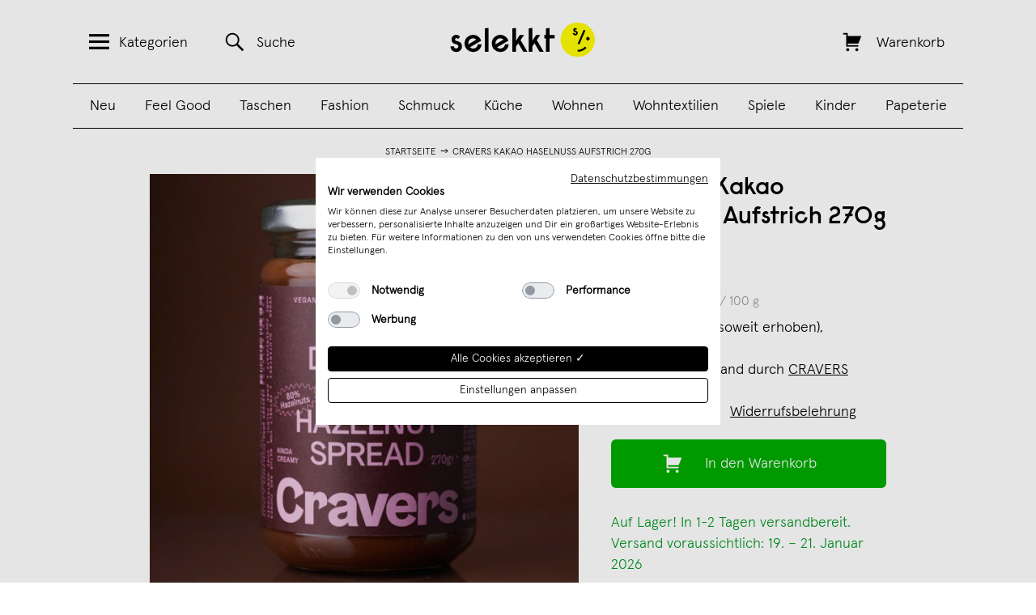

--- FILE ---
content_type: text/html; charset=UTF-8
request_url: https://selekkt.com/cravers-kakao-haselnuss-aufstrich-270g.html
body_size: 27973
content:
<!DOCTYPE html>
<html lang="de">
<head>
    <meta http-equiv="x-ua-compatible" content="ie=edge">
    <meta http-equiv="x-ua-compatible" content="ie=edge">
<meta http-equiv="Content-Type" content="text/html; charset=utf-8" />
<title>CRAVERS Kakao Haselnuss Aufstrich 270g | selekkt.com</title>
<meta name="viewport" content="width=device-width, initial-scale=1, user-scalable=no" />
<meta name="description" content="CRAVERS Kakao Haselnuss Aufstrich 270g, Aufstriche &amp; Chutneys" />
<meta name="keywords" content="CRAVERS Kakao Haselnuss Aufstrich 270g, Aufstriche &amp; Chutneys" />
<meta name="robots" content="INDEX,FOLLOW" />
<meta name="alexaVerifyID" content="Bt3svy_eATJyyEyNiceRgTKOGfg" />

    <script src="https://consent.cookiefirst.com/sites/selekkt.com-5ad3154b-4bfa-4073-a2c7-a6cbf48f9b4f/consent.js"></script>


<script type="text/javascript">
//<![CDATA[
optionalZipCountries = [];
//]]>
</script>

    <script type="text/plain" data-cookiefirst-category="advertising">
        !function (w, d, t) {
        w.TiktokAnalyticsObject=t;var ttq=w[t]=w[t]||[];ttq.methods=["page","track","identify","instances","debug","on","off","once","ready","alias","group","enableCookie","disableCookie"],ttq.setAndDefer=function(t,e){t[e]=function(){t.push([e].concat(Array.prototype.slice.call(arguments,0)))}};for(var i=0;i<ttq.methods.length;i++)ttq.setAndDefer(ttq,ttq.methods[i]);ttq.instance=function(t){for(var e=ttq._i[t]||[],n=0;n<ttq.methods.length;n++)ttq.setAndDefer(e,ttq.methods[n]);return e},ttq.load=function(e,n){var i="https://analytics.tiktok.com/i18n/pixel/events.js";ttq._i=ttq._i||{},ttq._i[e]=[],ttq._i[e]._u=i,ttq._t=ttq._t||{},ttq._t[e]=+new Date,ttq._o=ttq._o||{},ttq._o[e]=n||{};var o=document.createElement("script");o.type="text/javascript",o.async=!0,o.src=i+"?sdkid="+e+"&lib="+t;var a=document.getElementsByTagName("script")[0];a.parentNode.insertBefore(o,a)};

        ttq.load('CHECLJBC77U6OCP0P92G');
        ttq.page();
        }(window, document, 'ttq');
    </script>

    <script type="text/plain" data-cookiefirst-category="advertising">
        !function(e){if(!window.pintrk){window.pintrk = function () {
        window.pintrk.queue.push(Array.prototype.slice.call(arguments))};var
        n=window.pintrk;n.queue=[],n.version="3.0";var
        t=document.createElement("script");t.async=!0,t.src=e;var
        r=document.getElementsByTagName("script")[0];
        r.parentNode.insertBefore(t,r)}}("https://s.pinimg.com/ct/core.js");
        pintrk('load', '2613287302648', {em: '<user_email_address>'});
        pintrk('page');
        pintrk('track', 'pagevisit');
    </script>
    <noscript>
        <img height="1" width="1" style="display:none;" alt=""
        src="https://ct.pinterest.com/v3/?event=init&tid=2613287302648&pd[em]=<hashed_email_address>&noscript=1" />
    </noscript>
    <noscript>
        <img height="1" width="1" style="display:none;" alt="" src="https://ct.pinterest.com/v3/?tid=2613287302648&event=init&noscript=1" />
    </noscript>
<!-- Facebook Pixel Code -->
    <script type="text/plain" data-cookiefirst-category="advertising">
        !function(f,b,e,v,n,t,s){if(f.fbq)return;n=f.fbq=function(){n.callMethod?
            n.callMethod.apply(n,arguments):n.queue.push(arguments)};if(!f._fbq)f._fbq=n;
            n.push=n;n.loaded=!0;n.version='2.0';n.queue=[];t=b.createElement(e);t.async=!0;
            t.src=v;s=b.getElementsByTagName(e)[0];s.parentNode.insertBefore(t,s)}(window,
            document,'script','//connect.facebook.net/en_US/fbevents.js');
        fbq('init', '111691094096721');

    fbq('track', 'PageView');fbq('track', 'ViewContent', {"content_ids":"1717-8683816618229","content_type":"product","value":"10.9900","currency":"EUR"});    </script>
    <!-- End Facebook Pixel Code -->

    <script>
        window.dataLayer = window.dataLayer || [];
        function gtag() { dataLayer.push(arguments); }
        gtag('consent', 'default', {
        'ad_storage': 'denied',
        'analytics_storage': 'denied',
        'wait_for_update': 500 //milliseconds
        });
        gtag('set', 'ads_data_redaction', true);

        window.addEventListener("cf_consent", function(event) {
            var newlyGivenConsent = event.detail;
            if (newlyGivenConsent) {
                if (newlyGivenConsent.necessary) {
                    gtag('consent', 'update', {
                    'ad_storage': 'granted',
                    'analytics_storage': 'granted'
                    });
                }
            }
        });

        window.addEventListener("cf_consent_loaded", function(event) {
            var previouslySavedConsent = event.detail;
            if (previouslySavedConsent) {
                if (previouslySavedConsent.necessary) {
                    gtag('consent', 'update', {
                    'ad_storage': 'granted',
                    'analytics_storage': 'granted'
                    });
                }
            }
        });

    </script>

    <!-- Global site tag (gtag.js) -->
    <script data-cookiefirst-category="necessary" async src="https://www.googletagmanager.com/gtag/js?id=UA-9598378-11"></script>
    <script data-cookiefirst-category="necessary">
        window.dataLayer = window.dataLayer || [];
        function gtag(){dataLayer.push(arguments);}
        gtag('js', new Date());
                gtag('config', 'UA-9598378-11');
                gtag('config', 'AW-858913561');
                        gtag('config', 'G-83D004VVFB', { 'groups': 'GA4' });
            </script>
    <!-- End Global site tag (gtag.js -->
            <meta property="fb:app_id" content="173260096607" />
            <meta property="og:url" content="https://selekkt.com/cravers-kakao-haselnuss-aufstrich-270g.html" />
            <meta property="og:type" content="product" />
            <meta property="og:title" content="CRAVERS Kakao Haselnuss Aufstrich 270g | selekkt" />
            <meta property="og:image" content="https://selekkt.com/media/catalog/product/cache/1/image/9df78eab33525d08d6e5fb8d27136e95/c/r/crv_cacao.jpg" />
            <meta property="og:description" content="Essen Sie, wie Sie sich selbst lieben, mit unserem verrückt leckeren und super gesunden CRAVERS Kakao-Haselnuss-Aufstrich. Rein natürlich und bestehend aus nur 3 Zutaten: 80% geröstete Haselnüssen, 17% Dattelpüree und 3% Kakaopulver nicht wie bei dem 'you-know-who' der Schokoladenaufstriche welche nur 13% Haselnüsse verwenden. Cravers Kakao Haselnuss Aufstrich ist frei von zugefügten Zucker, vegan, glutenfrei, plastikfrei, ohne Gentechnik, ohne Palmöl. Cremig, Schokoladig, und süchtig machend. Verwende es auf deinem Toast am Morgen oder mit dem Löffel am Abend und genieße diesen Snack ohne jeglichen Sorgen. 



Zutaten:

80% geröstete Haselnüsse, 17% Dattelpüree, 3% Kakaopulver. Kann Spuren von anderen Nüssen, Sesam und Milch enthalten. Kühl und trocken lagern. Enthält von Natur aus Zucker." />
    <script type="application/ld+json">
{
    "@context": "http://schema.org/",
    "@type": "Product",
    "name": "CRAVERS Kakao Haselnuss Aufstrich 270g",
    "image": "https://selekkt.com/media/catalog/product/cache/1/image/9df78eab33525d08d6e5fb8d27136e95/c/r/crv_cacao.jpg",
    "description": "Essen Sie, wie Sie sich selbst lieben, mit unserem verr\u00fcckt leckeren und super gesunden CRAVERS Kakao-Haselnuss-Aufstrich. Rein nat\u00fcrlich und bestehend aus nur 3 Zutaten: 80% ger\u00f6stete Haseln\u00fcssen, 17% Dattelp\u00fcree und 3% Kakaopulver nicht wie bei dem 'you-know-who' der Schokoladenaufstriche welche nur 13% Haseln\u00fcsse verwenden. Cravers Kakao Haselnuss Aufstrich ist frei von zugef\u00fcgten Zucker, vegan, glutenfrei, plastikfrei, ohne Gentechnik, ohne Palm\u00f6l. Cremig, Schokoladig, und s\u00fcchtig machend. Verwende es auf deinem Toast am Morgen oder mit dem L\u00f6ffel am Abend und genie\u00dfe diesen Snack ohne jeglichen Sorgen. \r\n<br\/>\r\n<br\/>\r\n<br\/>\r\n<br\/>Zutaten:\r\n<br\/>\r\n<br\/>80% ger\u00f6stete Haseln\u00fcsse, 17% Dattelp\u00fcree, 3% Kakaopulver. Kann Spuren von anderen N\u00fcssen, Sesam und Milch enthalten. K\u00fchl und trocken lagern. Enth\u00e4lt von Natur aus Zucker.",
    "sku": "1717-8683816618229",
    "brand": {
        "@type": "Thing",
        "name": "CRAVERS"    },
    "offers": {
        "@type": "Offer",
        "priceCurrency": "EUR",
        "price": 10.9900,
        "availability": "http://schema.org/InStock",
        "seller": {
            "@type": "Organization",
            "name": "CRAVERS GmbH"        }
    }
}
</script>

<script>
    window.algoliaConfig = {"instant":{"enabled":true,"apiKey":"NzYzZWJmZTE4YzQ3ODk5ODY1NGM1OTI1MjZmMmFlZTE2ODE0NmRiNGJmZGY1MWU3NWFjYWRjNTA4OTNmNzI2M2ZpbHRlcnM9Jm51bWVyaWNGaWx0ZXJzPXZpc2liaWxpdHlfc2VhcmNoJTNEMQ==","selector":".col-main","isAddToCartEnabled":false,"showStaticContent":false,"title":"","description":"","content":"","imgHtml":"","hasFacets":false},"autocomplete":{"enabled":true,"apiKey":"ZGJiYjk0YWU3MDhlZjQ1OWQzYWYwMTY0MTRmNDFkZmNmM2EwNDRlY2FkZTkxYzFkMWU5ZTUwNWQ1YTAwNGU5MGZpbHRlcnM9","selector":".algolia-search-input","sections":[],"nbOfProductsSuggestions":"4","nbOfCategoriesSuggestions":"0","nbOfQueriesSuggestions":"0","displaySuggestionsCategories":false},"extensionVersion":"1.10.0","applicationId":"HEKFFE1C74","indexName":"magento_sl_de","facets":[],"areCategoriesInFacets":false,"hitsPerPage":75,"sortingIndices":[],"isSearchPage":false,"isCategoryPage":false,"removeBranding":true,"priceKey":".EUR.default","currencyCode":"EUR","currencySymbol":"\u20ac","maxValuesPerFacet":10,"autofocus":true,"analytics":{"enabled":true,"delay":3000,"triggerOnUIInteraction":true,"pushInitialSearch":false},"request":{"query":"","refinementKey":"","refinementValue":"","path":"","level":"","formKey":"FybVO4jXk8co3Pp2"},"showCatsNotIncludedInNavigation":false,"showSuggestionsOnNoResultsPage":true,"baseUrl":"https:\/\/selekkt.com","popularQueries":["weinschorle","kalender","puzzle","edition ij","poster","holz","last minute","Kette","leder"],"urls":{"logo":"https:\/\/selekkt.com\/skin\/frontend\/base\/default\/algoliasearch\/search-by-algolia.svg"},"translations":{"to":"bis","or":"oder","go":"Los","in":"in","popularQueries":"Beliebt:","seeAll":"See all products","allDepartments":"All departments","seeIn":"See products in","orIn":"or in","noProducts":"Keine Treffer f\u00fcr","noResults":"Keine Ergebnisse","refine":"Refine","selectedFilters":"Selected Filters","clearAll":"Clear all","previousPage":"&larr; Zur\u00fcck","nextPage":"Weiter &rarr;","searchFor":"Search for products","relevance":"Relevanz","categories":"Kategorien","products":"Produkte","searchBy":"Search by"}};
</script>

<!--[if lte IE 9]>
<script>
    document.addEventListener("DOMContentLoaded", function(e) {
        algoliaBundle.$(function ($) {
            window.algoliaConfig.autofocus = false;
        });
    });
</script>
<![endif]-->

<link rel="apple-touch-icon" sizes="57x57" href="https://selekkt.com/skin/frontend/default/selekkt/images/favicons/apple-touch-icon-57x57.png">
<link rel="apple-touch-icon" sizes="60x60" href="https://selekkt.com/skin/frontend/default/selekkt/images/favicons/apple-touch-icon-60x60.png">
<link rel="apple-touch-icon" sizes="72x72" href="https://selekkt.com/skin/frontend/default/selekkt/images/favicons/apple-touch-icon-72x72.png">
<link rel="apple-touch-icon" sizes="76x76" href="https://selekkt.com/skin/frontend/default/selekkt/images/favicons/apple-touch-icon-76x76.png">
<link rel="apple-touch-icon" sizes="114x114" href="https://selekkt.com/skin/frontend/default/selekkt/images/favicons/apple-touch-icon-114x114.png">
<link rel="apple-touch-icon" sizes="120x120" href="https://selekkt.com/skin/frontend/default/selekkt/images/favicons/apple-touch-icon-120x120.png">
<link rel="apple-touch-icon" sizes="144x144" href="https://selekkt.com/skin/frontend/default/selekkt/images/favicons/apple-touch-icon-144x144.png">
<link rel="apple-touch-icon" sizes="152x152" href="https://selekkt.com/skin/frontend/default/selekkt/images/favicons/apple-touch-icon-152x152.png">
<link rel="apple-touch-icon" sizes="180x180" href="https://selekkt.com/skin/frontend/default/selekkt/images/favicons/apple-touch-icon-180x180.png">

<link rel="icon" type="image/png" href="https://selekkt.com/skin/frontend/default/selekkt/images/favicons/favicon-16x16.png" sizes="16x16">
<link rel="icon" type="image/png" href="https://selekkt.com/skin/frontend/default/selekkt/images/favicons/favicon-32x32.png" sizes="32x32">
<link rel="icon" type="image/png" href="https://selekkt.com/skin/frontend/default/selekkt/images/favicons/favicon-96x96.png" sizes="96x96">
<link rel="icon" type="image/png" href="https://selekkt.com/skin/frontend/default/selekkt/images/favicons/favicon-160x160.png" sizes="160x160">
<link rel="icon" type="image/png" href="https://selekkt.com/skin/frontend/default/selekkt/images/favicons/favicon-192x192.png" sizes="192x192">


<script type="text/javascript">
    //<![CDATA[
    var BLANK_URL = 'https://selekkt.com/js/blank.html';
    var BLANK_IMG = 'https://selekkt.com/js/spacer.gif';
    //]]>
</script>

<link rel="stylesheet" type="text/css" href="https://selekkt.com/media/css/c2ed5320484c36e1f54aba5383811e08-I7jeZ7We.css" />
<link rel="stylesheet" type="text/css" href="https://selekkt.com/media/css/80adef81463e8c7649cd99688762a1df-I7jeZ7We.css" media="all" />
<link rel="stylesheet" type="text/css" href="https://selekkt.com/media/css/92ff1a442da0475b283a904a7aaf39cd-I7jeZ7We.css" media="print" />
<script type="text/javascript" src="https://selekkt.com/media/js/34df6793c40f1c359ee34c07897e03c8-I7jeZ7We.js"></script>
<script type="text/javascript" src="https://selekkt.com/media/js/41a6b45b411a0e5566c2b5ec04b6fb73-I7jeZ7We.js" minify="exclude"></script>
<link href="https://selekkt.com/rss/catalog/new/store_id/1/" title="Neue Produkte" rel="alternate" type="application/rss+xml" />
<link href="https://selekkt.com/rss/catalog/special/store_id/1/cid/0/" title="Sonderprodukte" rel="alternate" type="application/rss+xml" />
<link rel="canonical" href="https://selekkt.com/cravers-kakao-haselnuss-aufstrich-270g.html" />
<!--[if lt IE 8]>
<link rel="stylesheet" type="text/css" href="https://selekkt.com/media/css/c592c08f0a4a4f61820980201f0ebba8-I7jeZ7We.css" media="all" />
<![endif]-->
<!--[if lt IE 7]>
<script type="text/javascript" src="https://selekkt.com/media/js/56e5424d8c5f7d6e87e17e544f0f7a78-I7jeZ7We.js"></script>
<![endif]-->
<script type="text/javascript">var Translator = new Translate({"Please select an option.":"Bitte w\u00e4hlen Sie eine Option.","This is a required field.":"Dies ist ein Pflichtfeld.","Please enter a valid house number.":"Bitte erg\u00e4nze eine Hausnummer.","Please enter a valid number in this field.":"Bitte geben Sie eine g\u00fcltige Nummer in dieses Feld ein.","Please use numbers only in this field. please avoid spaces or other characters such as dots or commas.":"Bitte verwenden Sie in diesem Feld nur Zahlen. Vermeiden Sie Leerzeichen oder andere Sonderzeichen wie Kommas etc.","Please use letters only (a-z) in this field.":"Bitte nur Buchstaben (a-z) in diesem Feld benutzen.","Please use only letters (a-z), numbers (0-9) or underscore(_) in this field, first character should be a letter.":"Bitte benutzen Sie nur Buchstaben (a-z), Ziffern (0-9) oder Unterstriche (_) in diesem Feld, das erste Zeichen sollte ein Buchstabe sein.","Please use only letters (a-z) or numbers (0-9) only in this field. No spaces or other characters are allowed.":"Bitte nur Buchstaben (a-z) oder Zahlen (0-9) in diesem Feld verwenden. Es sind keine Leerzeichen oder andere Zeichen erlaubt.","Please use only letters (a-z) or numbers (0-9) or spaces and # only in this field.":"Bitte nur Buchstaben (a-z), Zahlen (0-9) oder Leerzeichen und # in diesem Feld verwenden.","Please enter a valid phone number. For example (123) 456-7890 or 123-456-7890.":"Bitte geben Sie eine g\u00fcltige Telefonnummer ein. Zum Beispiel (123) 456-7890 oder 123-456-7890.","Please enter a valid date.":"Bitte geben Sie ein g\u00fcltiges Datum ein.","Please enter a valid email address. For example johndoe@domain.com.":"Ung\u00fcltige E-Mail Adresse","Please enter 6 or more characters.":"Bitte geben Sie 6 oder mehr Zeichen ein.","Please make sure your passwords match.":"Bitte stellen Sie sicher, da\u00df Ihre Passw\u00f6rter \u00fcbereinstimmen.","Please enter a valid URL. For example http:\/\/www.example.com or www.example.com":"Bitte geben Sie eine g\u00fcltige URL ein. Zum Beispiel http:\/\/www.beispiel.de oder www.beispiel.de","Please enter a valid social security number. For example 123-45-6789.":"Bitte geben Sie eine g\u00fcltige Sozialversicherungsnummer ein. Zum Beispiel 123-45-6789.","Please enter a valid zip code. For example 90602 or 90602-1234.":"Bitte geben Sie eine g\u00fcltige Postleitzahl ein. Zum Beispiel 21335.","Please enter a valid zip code.":"Bitte geben Sie eine g\u00fcltige Postleitzahl ein.","Please use this date format: dd\/mm\/yyyy. For example 17\/03\/2006 for the 17th of March, 2006.":"Bitte benutzen Sie dieses Datumsformat: tt\/mm\/jjjj. Zum Beispiel 17\/03\/2006 f\u00fcr den 17. M\u00e4rz 2006.","Please enter a valid $ amount. For example $100.00.":"Bitte geben Sie einen g\u00fcltigen Betrag ein. Zum Beispiel 100,00 \u20ac.","Please select one of the above options.":"Bitte w\u00e4hlen Sie eine der oberen Optionen.","Please select one of the options.":"Bitte w\u00e4hlen Sie eine der Optionen.","Please select State\/Province.":"Bitte Land\/Bundesland w\u00e4hlen.","Please enter valid password.":"Bitte geben Sie ein g\u00fcltiges Passwort ein.","Please enter 6 or more characters. Leading or trailing spaces will be ignored.":"Bitte geben Sie 6 oder mehr Zeichen ein. Leerzeichen am Anfang oder Ende der Zeichenkette werden entfernt.","Please use letters only (a-z or A-Z) in this field.":"Bitte verwenden Sie nur die Zeichen (a-z oder A-Z) in diesem Feld.","Please enter a number greater than 0 in this field.":"Bitte geben Sie eine Zahl gr\u00f6\u00dfer 0 in dieses Feld ein.","Please enter a valid credit card number.":"Bitte geben Sie eine g\u00fcltige Kreditkartennummer ein.","Please wait, loading...":"Bitte warten, wird geladen...","Please choose to register or to checkout as a guest":"Bitte registrieren Sie sich, oder gehen Sie als Gast zur Kasse","Error: Passwords do not match":"Fehler: Passw\u00f6rter stimmen nicht \u00fcberein","Please specify shipping method.":"Bitte bestimmen Sie die Versandart.","Please specify payment method.":"Bitte bestimmen Sie die Bezahlmethode.","Please enter a valid credit card verification number.":"Bitte tragen Sie eine g\u00fcltige Kreditkarten-Pr\u00fcfnummer ein.","Please use only letters (a-z or A-Z), numbers (0-9) or underscore(_) in this field, first character should be a letter.":"Please use only letters (a-z or A-Z), numbers (0-9) or underscores (_) in this field, first character must be a letter.","Maximum length exceeded.":"Maximale Anzahl von Zeichen \u00fcberschritten.","Your session has been expired, you will be relogged in now.":"Ihre Sitzung ist abgelaufen, Sie werden nun wieder neu eingeloggt.","This date is a required value.":"Dies ist ein Pflichtfeld."});</script><meta name="p:domain_verify" content="acbc3929e3d1485e7572f80ca54e798c"/>
    <script type="text/javascript" src="//assets.pinterest.com/js/pinit.js"></script>
</head>
<body class=" catalog-product-view product-cravers-kakao-haselnuss-aufstrich-270g vendor-cravers" id="bodyid">
        
<div class="off-canvas-menu" id="off-canvas-menu">
    <a href="#" class="genericon genericon-close-alt" id="close-off-canvas-menu"></a>
    <nav class="menu">
        <h2 class="menu-title">Alle Produktkategorien:</h2>
        <ul>
                                        <li>
                    <a href="https://selekkt.com/neuheiten">
                        Neu                    </a>
                </li>
                            <li>
                    <a href="https://selekkt.com/feel-good.html">
                        Feel Good                    </a>
                </li>
                            <li>
                    <a href="https://selekkt.com/taschen-bags-geldbeutel-1.html">
                        Taschen                    </a>
                </li>
                            <li>
                    <a href="https://selekkt.com/kleidung-accessoires-schmuck.html">
                        Fashion                    </a>
                </li>
                            <li>
                    <a href="https://selekkt.com/schmuck-accessoires.html">
                        Schmuck                    </a>
                </li>
                            <li>
                    <a href="https://selekkt.com/kueche-kochen-essen.html">
                        Küche                    </a>
                </li>
                            <li>
                    <a href="https://selekkt.com/moebeldesign-einrichtung.html">
                        Wohnen                    </a>
                </li>
                            <li>
                    <a href="https://selekkt.com/wohntextilien.html">
                        Wohntextilien                    </a>
                </li>
                            <li>
                    <a href="https://selekkt.com/essen-trinken.html">
                        Essen & Trinken                    </a>
                </li>
                            <li>
                    <a href="https://selekkt.com/kinder.html">
                        Kinder                    </a>
                </li>
                            <li>
                    <a href="https://selekkt.com/design-spiele.html">
                        Spiele                    </a>
                </li>
                            <li>
                    <a href="https://selekkt.com/leuchten-und-lampen.html">
                        Lampen                    </a>
                </li>
                            <li>
                    <a href="https://selekkt.com/designkalender.html">
                        Kalender                    </a>
                </li>
                            <li>
                    <a href="https://selekkt.com/poster-schreibwaren.html">
                        Papeterie                    </a>
                </li>
                            <li>
                    <a href="https://selekkt.com/weihnachten.html">
                        Weihnachten                    </a>
                </li>
                    </ul>
        <h2 class="menu-title">Handverlesene Tipps:</h2>
        <ul>
                                        <li>
                    <a href="https://selekkt.com/feel-good/gesprachskarten.html">
                        Gesprächskarten                    </a>
                </li>
                            <li>
                    <a href="https://selekkt.com/bestseller.html">
                        Bestseller                    </a>
                </li>
                            <li>
                    <a href="https://selekkt.com/cities/overview">
                        Aus Deiner Stadt                    </a>
                </li>
                    </ul>
        <h2 class="menu-title">Dein selekkt:</h2>
        <ul>
                                        <li>
                    <a href="https://selekkt.com/customer/account/">
                        Mein Benutzerkonto                    </a>
                </li>
                            <li>
                    <a href="https://selekkt.com/haendler">
                        Für Händler                    </a>
                </li>
                            <li>
                    <a href="/marktplatz">
                        Verkäufer werden                    </a>
                </li>
                            <li>
                    <a href="https://selekkt.com/ueberuns">
                        Über uns                    </a>
                </li>
                            <li>
                    <a href="https://www.instagram.com/selekkt/">
                        Instagram                    </a>
                </li>
                            <li>
                    <a href="https://selekkt-digital.de/#jobs">
                        Jobs                    </a>
                </li>
                            <li>
                    <a href="/contacts">
                        Kontakt                    </a>
                </li>
                            <li>
                    <a href=" ">
                                             </a>
                </li>
                    </ul>
    </nav>
</div>
<div class="off-canvas-overlay"></div>
    <div class="wrapper">
            <noscript>
        <div class="noscript">
            <div class="noscript-inner">
                <p><strong>JavaScript seem to be disabled in your browser.</strong></p>
                <p>Sie müssen JavaScript in Ihrem Browser aktivieren um alle Funktionen in diesem Shop nutzen zu können.</p>
            </div>
        </div>
    </noscript>
        <div class="page">
            <header class="header" id="header">
    <div class="container">
        <div class="column column-search">
            <a href="#" class="header-link header-menu-link" id="header-menu-link">
                <span class="genericon genericon-menu"></span><span class="link-text">Kategorien</span>
            </a>
            <a href="https://selekkt.com/catalogsearch/result/" class="header-link header-search-link" id="header-search-link">
                <span class="genericon genericon-search"></span><span class="link-text">Suche</span>
            </a>
        </div>
        <div class="column column-logo">
            <a href="https://selekkt.com/" title="selekkt.com" class="logo-image">
                <img src="https://selekkt.com/skin/frontend/default/selekkt/images/selekkt_logo_blk.svg" alt="selekkt.com" />
            </a>
        </div>
        <div class="column column-cart">
            <a href="https://selekkt.com/checkout/cart/" class="header-link header-cart-link " id="header-cart-link">
                <span class="genericon genericon-cart"></span>
                <span class="link-text">Warenkorb</span>
                <span class="link-text" id="header-cart-count"></span>
            </a>
        </div>
        <div class="header-categories">
            <ul id='desktop_category_menu'><li class=><a href='https://selekkt.com/neuheiten'>Neu</a></li><li class=><a href='https://selekkt.com/feel-good.html'>Feel Good</a></li><li class=><a href='https://selekkt.com/taschen-bags-geldbeutel-1.html'>Taschen</a></li><li class=><a href='https://selekkt.com/kleidung-accessoires-schmuck.html'>Fashion</a></li><li class=><a href='https://selekkt.com/schmuck-accessoires.html'>Schmuck</a></li><li class=><a href='https://selekkt.com/kueche-kochen-essen.html'>Küche</a></li><li class=><a href='https://selekkt.com/moebeldesign-einrichtung.html'>Wohnen</a></li><li class=><a href='https://selekkt.com/wohntextilien.html'>Wohntextilien</a></li><li class=><a href='https://selekkt.com/design-spiele.html'>Spiele</a></li><li class=><a href='https://selekkt.com/kinder.html'>Kinder</a></li><li class=><a href='https://selekkt.com/poster-schreibwaren.html'>Papeterie</a></li></ul>        </div>
    </div>
</header>
            <div class="middle-container">
                <div class="middle col-2-right-layout">
                    <div id="my_messages_product_view" style="display:none;" > <ul class="my-messages"> <li class="my-success-msg"> <ul><li></li></ul> </li></ul> </div>
                        <ul class="breadcrumbs">
                    <li class="home">
                                    <a href="https://selekkt.com/">Startseite</a>
                            </li>
                            <li><img src="https://selekkt.com/skin/frontend/default/selekkt/images/breadcrumbarrow.gif" width="14" height="9" alt="" /></li>
                                <li class="product">
                                    CRAVERS Kakao Haselnuss Aufstrich 270g                            </li>
                        </ul>
    <div class="clear"></div>
                    <div id="main" class="col-main">
                                                
<div id="algolia-autocomplete-container"></div>
<script type="text/javascript">
    var optionsPrice = new Product.OptionsPrice([]);
</script>
<div id="login-form-overlay" class="popup-overlay-container" style="display: none;">
   <div class="popup-content-wrapper">
       <div class="close-btn-cont popup-close">
           <img src="https://selekkt.com/skin/frontend/default/selekkt/images/close_btn.png" alt="Close" />
       </div>
       <div class="info-block">
           <h3>Melde Dich jetzt mit<br/>Deinem Benutzerkonto an:</h3>
            <form action="https://selekkt.com/selekkt_dropship/utility/loginCustomer/" method="post">
                <div>
                    <span class="header-menu-label">
                        <span>E-Mail Adresse</span>
                    </span>
                    <span class="header-menu-input">
                        <input type="text" name="login[username]" id="email_login" class="header-menu-input-field" />
                        <input type="hidden" name="login[page]" id="page_login" value="https://selekkt.com/cravers-kakao-haselnuss-aufstrich-270g.html" />
                    </span>
                    <span class="header-menu-label">
                        <span>Passwort</span>
                    </span>
                    <span class="header-menu-input">
                        <input type="password" name="login[password]" id="pass_login" class="header-menu-input-field" />
                    </span>
                    <span class="header-menu-button">
                        <button class="blackButton" type="submit">Jetzt einloggen!</button>
                    </span>
                    <div class="login-page-links">
                        <a href="https://selekkt.com/customer/account/forgotpassword/" id="forgotpassword-link">Passwort vergessen</a>
                    </div>

                    <div class="button-set">
                        <h3>Du hast noch kein Konto?</h3>
                        <a href="https://selekkt.com/customer/account/create/" id="register-link"><span>Jetzt erstellen!</span></a>
                    </div>
                </div>
            </form>
        </div>
    </div>
</div>
<div id="product-add-to-cart-success" class="success-container">
    <div class="checkout-black-cover white-type"></div>
    <div class="checkout-black-cover checkout-info-type white-type">
        <div class="add-to-cart-wrapper">
            <a href="#" class="close-btn-cont overlay-close-button">
                <img src="https://selekkt.com/skin/frontend/default/selekkt/images/close_btn.png" alt="Close" />
            </a>
            <div class="info-block">
                <img src="https://selekkt.com/media/catalog/product/cache/1/image/100x/17f82f742ffe127f42dca9de82fb58b1/c/r/crv_cacao.jpg" alt="CRAVERS Kakao Haselnuss Aufstrich 270g" title="CRAVERS Kakao Haselnuss Aufstrich 270g" />
                <div class="add-to-cart-product-text">
                    <span id="add-to-cart-success-product-name">Gute Wahl! Das Produkt CRAVERS Kakao Haselnuss Aufstrich 270g</span> wurde erfolgreich in Deinen Warenkorb gelegt.                </div>
                <div class="add-to-cart-success">
                    <a class="greenButton greenButtonAddToCart" href="https://selekkt.com/checkout/cart/" title="Zum Warenkorb" type="submit">Zum Warenkorb <span id="button-text-addon">()</span></a>
                    <a href="#" class="continue-buying">Weiter einkaufen</a>
                </div>
            </div>
        </div>
    </div>
</div>


<div class="gpsr-policy-popup">
    <div class="gpsr-policy-popup__wrapper">
        <a href="#" id="close-gpsr-popup"><img src="https://selekkt.com/skin/frontend/default/selekkt/images/close_btn.png"></a>
        <h2>Verantwortliche Person für die EU</h2>
        
            <div class="reg-text no-margin">CRAVERS GmbH</div>
            <div class="reg-text no-margin">CRAVERS</div><div class="reg-text no-margin">Ozan Akkoyun, Arda Askin, Ersoy Kiraz</div>
            <div class="reg-text no-margin">Pappelallee 78/79</div>
            <div class="reg-text no-margin">10437 Berlin</div>
            <div class="reg-text no-margin">E-Mail Adresse: ozan@eatcravers.com</div>
            <div class="reg-text no-margin">Telefon: 015906708219</div>
            <div class="reg-text no-margin">USt. IDNr.: DE351853933</div><div class="reg-text no-margin">Finanzamt: Berlin</div><div class="reg-text no-margin">Handelsregister: HRB 240094 B</div><div class="reg-text no-margin">Amtsgericht: Berlin</div>    </div>
</div>



<div id="vendor-info-screen" class="popup-overlay-container vendor-info-screen-1717" style="display: none;">
    <div class="popup-content-wrapper">
		<div class="close-btn-cont popup-close">
			<img src="https://selekkt.com/skin/frontend/default/selekkt/images/close_btn.png" />
		</div>
        <div class="info-content">

                <div class="bold-text">Verkäuferinformationen</div>
                <div class="reg-text">CRAVERS macht handverlesene premium Haselnüsse zu Ihrer neuen täglichen Gewohnheit. 70% der weltweiten Haselnüsse stammen aus Nordanatolien, wo wir im direkten Handel mit den Farmern stehen und uns gemeinsam für Transparenz und höchste Qualität einsetzen – Ernte für Ernte.

Alle Produkte von CRAVERS werden ausschließlich aus natürlichen und hochwertigen Zutaten hergestellt. Sie eignen sich perfekt zum Frühstück, als sorgenloser Mitternachts-Snack oder als Energieboost für unterwegs. Alles was wir machen ist absolut crave-able, gesund, vegan, glutenfrei und ohne jeglichem industriellen Krims-Krams. So wie es sein sollte eben!</div>
                <div class="reg-text">Alle Produkte von CRAVERS GmbH findest Du unter <a href="https://selekkt.com/brands/cravers">https://selekkt.com/brands/cravers</a></div>
                                                <div class="reg-text">
                                    </div>

                <div class="bold-text">Gesetzliches Widerrufsrecht, Widerrufsbelehrung und Datenschutzerklärung</div>

                                                                <div class="reg-text"><strong>§ 6 Widerrufsrecht,  Widerrufsbelehrung</strong><br />
<br />
1. Widerrufsrecht für Verbraucher<br />
<br />
Wenn der Kunde Verbraucher ist (also eine natürliche Person, die ein Rechtsgeschäft zu einem Zweck abschließt, der weder ihrer gewerblichen noch ihrer beruflichen Tätigkeit zugerechnet werden kann), steht ihm nach den gesetzlichen Vorschriften ein Widerrufsrecht zu, über dessen Bestehen/Nichtbestehen er beim jeweiligen Bestellvorgang und hier im Folgenden Text belehrt wird. <br />
<br />
2. Widerrufsbelehrung <br />
<br />
Widerrufsrecht<br />
<br />
 Sie haben das Recht, binnen vierzehn Tagen ohne Angabe von Gründen diesen Vertrag zu widerrufen. Die Widerrufsfrist beträgt vierzehn Tage ab dem Tag an dem Sie oder ein von Ihnen benannter Dritter, der  nicht der Beförderer ist,<br />
<br />
- die Waren in Besitz genommen haben bzw. hat, wenn Sie eine Ware oder mehrere Waren im Rahmen einer einheitlichen Bestellung bestellt haben und die Ware bzw. Waren einheitlich geliefert wird bzw. werden;<br />
- die letzte Ware in Besitz genommen haben bzw. hat, wenn Sie mehrere Waren im Rahmen einer einheitlichen Bestellung bestellt haben und die Waren getrennt geliefert werden;<br />
- die letzte Teilsendung oder das letzte Stück in Besitz genommen haben bzw. hat, wenn Sie eine Ware bestellt haben, die in mehreren Teilsendungen oder Stücken geliefert wird (oder die letzte Ware, Teilsendung oder Stück im Falle eines Vertrages über mehrere Waren einer einheitlichen Bestellung oder die Lieferung einer Ware in mehreren Teilsendungen oder Stücken), in Besitz genommen haben bzw. hat.<br />
<br />
Um Ihr Widerrufsrecht auszuüben, müssen Sie uns<br />
<br />
<br />
<br />
mittels einer eindeutigen Erklärung (z.B. ein mit der Post versandter Brief, Telefax oder E-Mail) über Ihren Entschluss, diesen Vertrag zu widerrufen, informieren. Sie können dafür das beigefügte Muster-Widerrufsformular verwenden, das jedoch nicht vorgeschrieben ist. Zur Wahrung der Widerrufsfrist reicht es aus, dass Sie die Mitteilung über die Ausübung des Widerrufsrechts vor Ablauf der Widerrufsfrist absenden.<br />
<br />
Folgen des Widerrufs:<br />
<br />
Wenn Sie diesen Vertrag widerrufen, haben wir Ihnen alle Zahlungen, die wir von Ihnen erhalten haben, einschließlich der Lieferkosten (mit Ausnahme der zusätzlichen Kosten, die sich daraus ergeben, dass Sie eine andere Art der Lieferung als die von uns angebotene, günstigste Standardlieferung gewählt haben), unverzüglich und spätestens binnen vierzehn Tagen ab dem Tag zurückzuzahlen, an dem die Mitteilung über Ihren Widerruf dieses Vertrags bei uns eingegangen ist. Für diese Rückzahlung verwenden wir dasselbe Zahlungsmittel, das Sie bei der ursprünglichen Transaktion eingesetzt haben, es sei denn, mit Ihnen wurde ausdrücklich etwas anderes vereinbart; in keinem Fall werden Ihnen wegen dieser Rückzahlung Entgelte berechnet. Wir können die Rückzahlung verweigern, bis wir die Waren wieder zurückerhalten haben oder bis Sie den Nachweis erbracht haben, dass Sie die Waren zurückgesandt haben, je nachdem, welches der frühere Zeitpunkt ist.<br />
<br />
Sie haben die Waren unverzüglich und in jedem Fall spätestens binnen vierzehn Tagen ab dem Tag, an dem Sie uns über den Widerruf dieses Vertrags unterrichten, an uns zurückzusenden oder zu übergeben. Die Frist ist gewahrt, wenn Sie die Waren vor Ablauf der Frist von vierzehn Tagen absenden. Sie tragen die unmittelbaren Kosten der Rücksendung paketversandfähiger Waren. Sie tragen auch die unmittelbaren Kosten der Rücksendung nicht-paketversandfähiger Waren. Die Kosten werden auf höchstens etwa 50,00 € geschätzt. Sie müssen für einen etwaigen Wertverlust der Waren nur aufkommen, wenn dieser Wertverlust auf einen zur Prüfung der Beschaffenheit, Eigenschaften und Funktionsweise der Waren nicht notwendigen Umgang mit ihnen zurückzuführen ist.<br />
<br />
<i>Ende der Widerrufsbelehrung</i><br />
<br />
3. Ausnahmen vom Widerrufsrecht und vorzeitiges Erlöschen des Widerrufsrechts<br />
<br />
3.1 Das Widerrufsrecht besteht nicht bei folgenden Verträgen<br />
<br />
- zur Lieferung von Waren, die nicht vorgefertigt sind und für  deren Herstellung eine individuelle Auswahl oder Bestimmung durch den Verbraucher maßgeblich ist oder die eindeutig auf die persönlichen Bedürfnisses des Verbrauchers zugeschnitten sind.</p><br />
- zur Lieferung von Waren, die schnell verderben können oder deren Verfallsdatum schnell überschritten würde;<br />
- zur Lieferung von Zeitungen, Zeitschriften oder Illustrierte, mit Ausnahme von Abonnement-Verträgen;<br />
- und zur Lieferung alkoholischer Getränke, deren Preis beim Abschluss des Kaufvertrags vereinbart wurde, deren Lieferung aber erst nach 30 Tagen erfolgen kann und deren aktueller Wert von Schwankungen auf dem Markt abhängt, auf die der Unternehmer keinen Einfluss hat.<br />
<br />
3.2 Das Widerrufsrecht erlischt vorzeitig bei folgenden Verträgen<br />
<br />
- zur Lieferung versiegelter Waren, die aus Gründen des Gesundheitsschutzes oder der Hygiene nicht zur Rückgabe geeignet sind, wenn deren Versiegelung nach der Lieferung entfernt wurde;<br />
- zur Lieferung von Waren, wenn diese nach der Lieferung aufgrund ihrer Beschaffenheit untrennbar mit anderen Gütern vermischt wurden;<br />
- zur Lieferung von Ton- oder Videoaufnahmen oder Computersoftware in einer versiegelten Packung geliefert wurden und die Versiegelung nach der Lieferung entfernt wurde.<br />
<br />
4. Muster-Widerrufsformular<br />
<br />
Wenn Sie den Vertrag widerrufen wollen, dann füllen Sie bitte dieses Formular aus und senden Sie es zurück. <br />
Bitte fügen Sie in das untenstehende Musterwiderrufsformular den Namen und die Kontaktdaten des jeweiligen Verkäufers als Ihren Vertragspartner an.<br />
<br />
An:<br />
Name und Adresse des Verkäufers<br />
Fax<br />
E-Mail<br />
<br />
Hiermit widerrufe(n) ich/wir (*) den von mir/uns (*) abgeschlossenen Vertrag über den Kauf der folgenden<br />
<br />
Waren (*)/ die Erbringung der folgenden Dienstleistung (*): <br />
<br />
Bestellt am (*)/erhalten am (*):<br />
Name des/der Verbraucher(s):<br />
Anschrift des/der Verbraucher(s):<br />
<br />
Unterschrift des/der Verbraucher(s) (nur bei Mitteilung auf Papier)<br />
Datum<br />
<br />
(*) Unzutreffendes streichen.</div>

                                                                    <div class="reg-text privacy">Datenschutzerklärung<br />
<br />
I. Name und Anschrift des Verantwortlichen<br />
<br />
Der Verantwortliche im Sinne der Datenschutz-Grundverordnung und anderer nationaler Datenschutzgesetze der Mitgliedsstaaten sowie sonstiger Bestimmungen ist:<br />
<br />
<br />
            CRAVERS GmbH<br />
            Ozan Akkoyun, Arda Askin, Ersoy Kiraz<br />
            Pappelallee 78/79<br />
            10437 Berlin<br />
            E-Mail Adresse: hello@eatcravers.com<br />
            Telefon: 015906708219<br />
            USt. IDNr.: DE351853933<br />
            Finanzamt: BerlinHandelsregister: HRB 240094 B<br />
            Amtsgericht: Berlin<br />
<br />
II. Allgemeines zur Datenverarbeitung<br />
<br />
1. Umfang der Verarbeitung personenbezogener Daten<br />
<br />
￼￼Wir erheben und verwenden personenbezogene Daten unserer Nutzer grundsätzlich nur, soweit dies zur Erbringung unserer Leistungen erforderlich ist. Die Erhebung und Verwendung personenbezogener Daten unserer Nutzer erfolgt regelmäßig nur nach Einwilligung des Nutzers. Eine Ausnahme gilt in solchen Fällen, in denen eine vorherige Einholung einer Einwilligung aus tatsächlichen Gründen nicht möglich ist und die Verarbeitung der Daten durch gesetzliche Vorschriften gestattet ist.<br />
<br />
2. Rechtsgrundlage für die Verarbeitung personenbezogener Daten<br />
Soweit wir für Verarbeitungsvorgänge personenbezogener Daten eine Einwilligung der betroffenen Person einholen, dient Art. 6 Abs. 1 lit. a EU-Datenschutzgrundverordnung (DSGVO) als Rechtsgrundlage für die Verarbeitung personenbezogener Daten.<br />
<br />
Bei der Verarbeitung von personenbezogenen Daten, die zur Erfüllung eines Vertrages, dessen Vertragspartei die betroffene Person ist, erforderlich ist, dient Art. 6 Abs. 1 lit. b DSGVO als Rechtsgrundlage. Dies gilt auch für Verarbeitungsvorgänge, die zur Durchführung vorvertraglicher Maßnahmen erforderlich sind.<br />
<br />
Soweit eine Verarbeitung personenbezogener Daten zur Erfüllung einer rechtlichen Verpflichtung erforderlich ist, der unser Unternehmen unterliegt, dient Art. 6 Abs. 1 lit. c DSGVO als Rechtsgrundlage.<br />
Für den Fall, dass lebenswichtige Interessen der betroffenen Person oder einer anderen natürlichen Person eine Verarbeitung personenbezogener Daten erforderlich machen, dient Art. 6 Abs. 1 lit. d DSGVO als Rechtsgrundlage.<br />
Ist die Verarbeitung zur Wahrung eines berechtigten Interesses unseres Unternehmens oder eines Dritten erforderlich und überwiegen die Interessen, Grundrechte und Grundfreiheiten des Betroffenen das erstgenannte Interesse nicht, so dient Art. 6 Abs. 1 lit. f DSGVO als Rechtsgrundlage für die Verarbeitung.<br />
￼<br />
3. Datenlöschung und Speicherdauer<br />
Die personenbezogenen Daten der betroffenen Person werden gelöscht oder gesperrt, sobald der Zweck der Speicherung entfällt. Eine Speicherung kann darüber hinaus dann erfolgen, wenn dies durch den europäischen oder nationalen Gesetzgeber in unionsrechtlichen Verordnungen, Gesetzen oder sonstigen Vorschriften, denen der Verantwortliche unterliegt, vorgesehen wurde. Eine Sperrung oder Löschung der Daten erfolgt auch dann, wenn eine durch die genannten Normen vorgeschriebene Speicherfrist abläuft, es sei denn, dass eine Erforderlichkeit zur weiteren Speicherung der Daten für einen Vertragsabschluss oder eine Vertragserfüllung besteht.<br />
<br />
III. Bestellung<br />
<br />
1. Beschreibung und Umfang der Datenverarbeitung<br />
Wenn Sie auf selekkt.com bestellen, werden die Bestelldaten an uns weitergeleitet, damit wir die Bestellung ausführen können. Eine Weitergabe der Daten an Dritte findet nicht statt, mit Ausnahme an Postunternehmen zum Zwecke der Zustellung der bestellten Ware. Folgende Daten werden im Rahmen des Bestellprozesses erhoben:<br />
<br />
Rechnungs- und Versandanschrift, Emailadresse, Telefonnummer, Bestellpositionen, Zahlungsmethode<br />
￼<br />
Personenbezogene Daten im Rahmen einer PayPal-Transaktion unterliegen der ￼Datenschutzerklärung von PayPal.<br />
<br />
2. Rechtsgrundlage für die Datenverarbeitung<br />
Da die Verarbeitung der Erfüllung eines Vertrages dient, dessen Vertragspartei der Nutzer ist so ist Rechtsgrundlage für die Verarbeitung der Daten Art. 6 Abs. 1 lit. b DSGVO.<br />
<br />
3. Zweck der Datenverarbeitung<br />
Zweck der Verarbeitung ist die Ausführung und Auslieferung der Bestellung an den Nutzer. Eine Registrierung des Nutzers ist für die Nutzung der Software erforderlich.<br />
<br />
4. Dauer der Speicherung<br />
Die Daten werden gelöscht, sobald sie für die Erreichung des Zweckes ihrer Erhebung nicht mehr erforderlich sind. Dies ist bei der Erfüllung eines Vertrags dann der Fall, wenn die Daten für die Durchführung des Vertrages nicht mehr erforderlich sind. Auch nach Abschluss des Vertrags kann eine Erforderlichkeit, personenbezogene Daten des Vertragspartners zu speichern, bestehen, um vertraglichen oder gesetzlichen Verpflichtungen nachzukommen.<br />
<br />
5. Widerspruchs- und Beseitigungsmöglichkeit<br />
Als Nutzer haben Sie jederzeit die Möglichkeit, die Daten löschen oder abändern zu lassen. Benutzen Sie dazu z. B. die in dieser Erklärung aufgeführten Kontaktwege.<br />
Sind die Daten zur Erfüllung eines Vertrages oder zur Durchführung vorvertraglicher Maßnahmen erforderlich, ist eine vorzeitige Löschung der Daten nur möglich, soweit nicht vertragliche oder gesetzliche Verpflichtungen einer Löschung entgegenstehen.<br />
<br />
IV. Rechte der betroffenen Person<br />
Werden personenbezogene Daten von Ihnen verarbeitet, sind Sie Betroffener i.S.d. DSGVO und es stehen Ihnen folgende Rechte gegenüber dem Verantwortlichen zu:<br />
<br />
1. Auskunftsrecht<br />
Sie können von dem Verantwortlichen eine Bestätigung darüber verlangen, ob personenbezogene Daten, die Sie betreffen, von uns verarbeitet werden.<br />
Liegt eine solche Verarbeitung vor, können Sie von dem Verantwortlichen über folgende Informationen Auskunft verlangen:<br />
(1) die Zwecke, zu denen die personenbezogenen Daten verarbeitet werden;<br />
(2) die Kategorien von personenbezogenen Daten, welche verarbeitet werden;<br />
(3) die Empfänger bzw. die Kategorien von Empfängern, gegenüber denen die Sie betreffenden personenbezogenen Daten offengelegt wurden oder noch offengelegt werden;<br />
(4) die geplante Dauer der Speicherung der Sie betreffenden personenbezogenen Daten oder, falls konkrete Angaben hierzu nicht möglich sind, Kriterien für die Festlegung der Speicherdauer;<br />
(5) das Bestehen eines Rechts auf Berichtigung oder Löschung der Sie betreffenden personenbezogenen Daten, eines Rechts auf Einschränkung der Verarbeitung durch den Verantwortlichen oder eines Widerspruchsrechts gegen diese Verarbeitung;<br />
(6) das Bestehen eines Beschwerderechts bei einer Aufsichtsbehörde;<br />
(7) alle verfügbaren Informationen über die Herkunft der Daten, wenn die personenbezogenen Daten nicht bei der betroffenen Person erhoben werden;<br />
(8) das Bestehen einer automatisierten Entscheidungsfindung einschließlich Profiling<br />
gemäß Art. 22 Abs. 1 und 4 DSGVO und – zumindest in diesen Fällen – aussagekräftige Informationen über die involvierte Logik sowie die Tragweite und die angestrebten Auswirkungen einer derartigen Verarbeitung für die betroffene Person.<br />
<br />
Ihnen steht das Recht zu, Auskunft darüber zu verlangen, ob die Sie betreffenden personenbezogenen Daten in ein Drittland oder an eine internationale Organisation übermittelt werden. In diesem Zusammenhang können Sie verlangen, über die geeigneten Garantien gem. Art. 46 DSGVO im Zusammenhang mit der Übermittlung unterrichtet zu werden.<br />
<br />
2. Recht auf Berichtigung<br />
Sie haben ein Recht auf Berichtigung und/oder Vervollständigung gegenüber dem Verantwortlichen, sofern die verarbeiteten personenbezogenen Daten, die Sie betreffen, unrichtig oder unvollständig sind. Der Verantwortliche hat die Berichtigung unverzüglich vorzunehmen.<br />
<br />
3. Recht auf Einschränkung der Verarbeitung<br />
Unter den folgenden Voraussetzungen können Sie die Einschränkung der Verarbeitung der Sie betreffenden personenbezogenen Daten verlangen:<br />
(1) wenn Sie die Richtigkeit der Sie betreffenden personenbezogenen für eine Dauer bestreiten, die es dem Verantwortlichen ermöglicht, die Richtigkeit der personenbezogenen Daten zu überprüfen;<br />
(2) die Verarbeitung unrechtmäßig ist und Sie die Löschung der personenbezogenen Daten ablehnen und stattdessen die Einschränkung der Nutzung der personenbezogenen Daten verlangen;<br />
(3) der Verantwortliche die personenbezogenen Daten für die Zwecke der Verarbeitung nicht länger benötigt, Sie diese jedoch zur Geltendmachung, Ausübung oder Verteidigung von Rechtsansprüchen benötigen, oder<br />
(4) wenn Sie Widerspruch gegen die Verarbeitung gemäß Art. 21 Abs. 1 DSGVO eingelegt haben und noch nicht feststeht, ob die berechtigten Gründe des Verantwortlichen gegenüber Ihren Gründen überwiegen.<br />
<br />
Wurde die Verarbeitung der Sie betreffenden personenbezogenen Daten eingeschränkt, dürfen diese Daten – von ihrer Speicherung abgesehen – nur mit Ihrer Einwilligung oder zur Geltendmachung, Ausübung oder Verteidigung von Rechtsansprüchen oder zum Schutz der Rechte einer anderen natürlichen oder juristischen Person oder aus Gründen eines wichtigen öffentlichen Interesses der Union oder eines Mitgliedstaats verarbeitet werden.<br />
<br />
Wurde die Einschränkung der Verarbeitung nach den o.g. Voraussetzungen eingeschränkt, werden Sie von dem Verantwortlichen unterrichtet bevor die Einschränkung aufgehoben wird.<br />
<br />
4. Recht auf Löschung<br />
a) Löschungspflicht<br />
Sie können von dem Verantwortlichen verlangen, dass die Sie betreffenden personenbezogenen Daten unverzüglich gelöscht werden, und der Verantwortliche ist verpflichtet, diese Daten unverzüglich zu löschen, sofern einer der folgenden Gründe zutrifft:<br />
<br />
(1) Die Sie betreffenden personenbezogenen Daten sind für die Zwecke, für die sie erhoben oder auf sonstige Weise verarbeitet wurden, nicht mehr notwendig.<br />
￼(2) Sie widerrufen Ihre Einwilligung, auf die sich die Verarbeitung gem. Art. 6 Abs. 1 lit. a oder Art. 9 Abs. 2 lit. a DSGVO stützte, und es fehlt an einer anderweitigen Rechtsgrundlage für die Verarbeitung.<br />
(3) Sie legen gem. Art. 21 Abs. 1 DSGVO Widerspruch gegen die Verarbeitung ein und es liegen keine vorrangigen berechtigten Gründe für die Verarbeitung vor, oder Sie legen gem. Art. 21 Abs. 2 DSGVO Widerspruch gegen die Verarbeitung ein.<br />
(4) Die Sie betreffenden personenbezogenen Daten wurden unrechtmäßig verarbeitet.<br />
(5) Die Löschung der Sie betreffenden personenbezogenen Daten ist zur Erfüllung einer rechtlichen Verpflichtung nach dem Unionsrecht oder dem Recht der Mitgliedstaaten erforderlich, dem der Verantwortliche unterliegt.<br />
(6) Die Sie betreffenden personenbezogenen Daten wurden in Bezug auf angebotene Dienste der Informationsgesellschaft gemäß Art. 8 Abs. 1 DSGVO erhoben.<br />
<br />
b) Information an Dritte<br />
Hat der Verantwortliche die Sie betreffenden personenbezogenen Daten öffentlich gemacht und ist er gem. Art. 17 Abs. 1 DSGVO zu deren Löschung verpflichtet, so trifft er unter Berücksichtigung der verfügbaren Technologie und der Implementierungskosten angemessene Maßnahmen, auch technischer Art, um für die Datenverarbeitung Verantwortliche, die die personenbezogenen Daten verarbeiten, darüber zu informieren, dass Sie als betroffene Person von ihnen die Löschung aller Links zu diesen personenbezogenen Daten oder von Kopien oder Replikationen dieser personenbezogenen Daten verlangt haben.<br />
<br />
c) Ausnahmen<br />
Das Recht auf Löschung besteht nicht, soweit die Verarbeitung erforderlich ist<br />
(1) zur Ausübung des Rechts auf freie Meinungsäußerung und Information;<br />
(2) zur Erfüllung einer rechtlichen Verpflichtung, die die Verarbeitung nach dem Recht der Union oder der Mitgliedstaaten, dem der Verantwortliche unterliegt, erfordert, oder zur Wahrnehmung einer Aufgabe, die im öffentlichen Interesse liegt oder in Ausübung öffentlicher Gewalt erfolgt, die dem Verantwortlichen übertragen wurde;<br />
(3) aus Gründen des öffentlichen Interesses im Bereich der öffentlichen Gesundheit gemäß Art. 9 Abs. 2 lit. h und i sowie Art. 9 Abs. 3 DSGVO;<br />
(4) für im öffentlichen Interesse liegende Archivzwecke, wissenschaftliche oder historische Forschungszwecke oder für statistische Zwecke gem. Art. 89 Abs. 1 DSGVO, soweit das unter Abschnitt a) genannte Recht voraussichtlich die Verwirklichung der Ziele dieser Verarbeitung unmöglich macht oder ernsthaft beeinträchtigt, oder<br />
(5) zur Geltendmachung, Ausübung oder Verteidigung von Rechtsansprüchen.<br />
<br />
5. Recht auf Unterrichtung<br />
￼Haben Sie das Recht auf Berichtigung, Löschung oder Einschränkung der Verarbeitung gegenüber dem Verantwortlichen geltend gemacht, ist dieser verpflichtet, allen Empfängern, denen die Sie betreffenden personenbezogenen Daten offengelegt wurden, diese Berichtigung oder Löschung der Daten oder Einschränkung der Verarbeitung mitzuteilen, es sei denn, dies erweist sich als unmöglich oder ist mit einem unverhältnismäßigen Aufwand verbunden.<br />
<br />
Ihnen steht gegenüber dem Verantwortlichen das Recht zu, über diese Empfänger unterrichtet zu werden.<br />
<br />
6. Recht auf Datenübertragbarkeit<br />
Sie haben das Recht, die Sie betreffenden personenbezogenen Daten, die Sie dem Verantwortlichen bereitgestellt haben, in einem strukturierten, gängigen und maschinenlesbaren Format zu erhalten. Außerdem haben Sie das Recht diese Daten einem anderen Verantwortlichen ohne Behinderung durch den Verantwortlichen, dem die personenbezogenen Daten bereitgestellt wurden, zu übermitteln, sofern<br />
(1) die Verarbeitung auf einer Einwilligung gem. Art. 6 Abs. 1 lit. a DSGVO oder Art. 9 Abs. 2 lit. a DSGVO oder auf einem Vertrag gem. Art. 6 Abs. 1 lit. b DSGVO beruht und<br />
(2) die Verarbeitung mithilfe automatisierter Verfahren erfolgt.<br />
<br />
In Ausübung dieses Rechts haben Sie ferner das Recht, zu erwirken, dass die Sie betreffenden personenbezogenen Daten direkt von einem Verantwortlichen einem anderen Verantwortlichen übermittelt werden, soweit dies technisch machbar ist. Freiheiten und Rechte anderer Personen dürfen hierdurch nicht beeinträchtigt werden.<br />
<br />
Das Recht auf Datenübertragbarkeit gilt nicht für eine Verarbeitung personenbezogener Daten, die für die Wahrnehmung einer Aufgabe erforderlich ist, die im öffentlichen Interesse liegt oder in Ausübung öffentlicher Gewalt erfolgt, die dem Verantwortlichen übertragen wurde.<br />
<br />
7. Widerspruchsrecht<br />
Sie haben das Recht, aus Gründen, die sich aus ihrer besonderen Situation ergeben, jederzeit gegen die Verarbeitung der Sie betreffenden personenbezogenen Daten, die aufgrund von Art. 6 Abs. 1 lit. e oder f DSGVO erfolgt, Widerspruch einzulegen; dies gilt auch für ein auf diese Bestimmungen gestütztes Profiling.<br />
<br />
Der Verantwortliche verarbeitet die Sie betreffenden personenbezogenen Daten nicht mehr, es sei denn, er kann zwingende schutzwürdige Gründe für die Verarbeitung nachweisen, die Ihre Interessen, Rechte und Freiheiten überwiegen, oder die Verarbeitung dient der Geltendmachung, Ausübung oder Verteidigung von Rechtsansprüchen.<br />
<br />
Werden die Sie betreffenden personenbezogenen Daten verarbeitet, um Direktwerbung zu betreiben, haben Sie das Recht, jederzeit Widerspruch gegen die Verarbeitung der Sie betreffenden personenbezogenen Daten zum Zwecke derartiger Werbung einzulegen; dies gilt auch für das Profiling, soweit es mit solcher Direktwerbung in Verbindung steht.<br />
<br />
￼Widersprechen Sie der Verarbeitung für Zwecke der Direktwerbung, so werden die Sie betreffenden personenbezogenen Daten nicht mehr für diese Zwecke verarbeitet.<br />
<br />
Sie haben die Möglichkeit, im Zusammenhang mit der Nutzung von Diensten der Informationsgesellschaft – ungeachtet der Richtlinie 2002/58/EG – Ihr Widerspruchsrecht mittels automatisierter Verfahren auszuüben, bei denen technische Spezifikationen verwendet werden.<br />
<br />
8. Recht auf Widerruf der datenschutzrechtlichen Einwilligungserklärung<br />
Sie haben das Recht, Ihre datenschutzrechtliche Einwilligungserklärung jederzeit zu widerrufen. Durch den Widerruf der Einwilligung wird die Rechtmäßigkeit der aufgrund der Einwilligung bis zum Widerruf erfolgten Verarbeitung nicht berührt.<br />
<br />
9. Automatisierte Entscheidung im Einzelfall einschließlich Profiling<br />
Sie haben das Recht, nicht einer ausschließlich auf einer automatisierten Verarbeitung – einschließlich Profiling – beruhenden Entscheidung unterworfen zu werden, die Ihnen gegenüber rechtliche Wirkung entfaltet oder Sie in ähnlicher Weise erheblich beeinträchtigt. Dies gilt nicht, wenn die Entscheidung<br />
(1) für den Abschluss oder die Erfüllung eines Vertrags zwischen Ihnen und dem Verantwortlichen erforderlich ist,<br />
(2) aufgrund von Rechtsvorschriften der Union oder der Mitgliedstaaten, denen der Verantwortliche unterliegt, zulässig ist und diese Rechtsvorschriften angemessene Maßnahmen zur Wahrung Ihrer Rechte und Freiheiten sowie Ihrer berechtigten Interessen enthalten oder<br />
(3) mit Ihrer ausdrücklichen Einwilligung erfolgt.<br />
<br />
Allerdings dürfen diese Entscheidungen nicht auf besonderen Kategorien personenbezogener Daten nach Art. 9 Abs. 1 DSGVO beruhen, sofern nicht Art. 9 Abs. 2 lit. a oder g gilt und angemessene Maßnahmen zum Schutz der Rechte und Freiheiten sowie Ihrer berechtigten Interessen getroffen wurden.<br />
<br />
Hinsichtlich der in (1) und (3) genannten Fälle trifft der Verantwortliche angemessene Maßnahmen, um die Rechte und Freiheiten sowie Ihre berechtigten Interessen zu wahren, wozu mindestens das Recht auf Erwirkung des Eingreifens einer Person seitens des Verantwortlichen, auf Darlegung des eigenen Standpunkts und auf Anfechtung der Entscheidung gehört.<br />
<br />
10. Recht auf Beschwerde bei einer Aufsichtsbehörde<br />
Unbeschadet eines anderweitigen verwaltungsrechtlichen oder gerichtlichen Rechtsbehelfs steht Ihnen das Recht auf Beschwerde bei einer Aufsichtsbehörde, insbesondere in dem Mitgliedstaat ihres Aufenthaltsorts, ihres Arbeitsplatzes oder des Orts des mutmaßlichen Verstoßes, zu, wenn Sie der Ansicht sind, dass die Verarbeitung der Sie betreffenden personenbezogenen Daten gegen die DSGVO verstößt.<br />
<br />
￼Die Aufsichtsbehörde, bei der die Beschwerde eingereicht wurde, unterrichtet den Beschwerdeführer über den Stand und die Ergebnisse der Beschwerde einschließlich der Möglichkeit eines gerichtlichen Rechtsbehelfs nach Art. 78 DSGVO.</div>

                <div class="bold-text">Anbieterkennzeichnung/Impressum</div>
                                <div class="reg-text">
                    
            <div class="reg-text no-margin">CRAVERS GmbH</div>
            <div class="reg-text no-margin">CRAVERS</div><div class="reg-text no-margin">Ozan Akkoyun, Arda Askin, Ersoy Kiraz</div>
            <div class="reg-text no-margin">Pappelallee 78/79</div>
            <div class="reg-text no-margin">10437 Berlin</div>
            <div class="reg-text no-margin">E-Mail Adresse: ozan@eatcravers.com</div>
            <div class="reg-text no-margin">Telefon: 015906708219</div>
            <div class="reg-text no-margin">USt. IDNr.: DE351853933</div><div class="reg-text no-margin">Finanzamt: Berlin</div><div class="reg-text no-margin">Handelsregister: HRB 240094 B</div><div class="reg-text no-margin">Amtsgericht: Berlin</div>                </div>
        </div>
    </div>
</div>

<script>
	function hideVendorInfoPanel(element) {
		jQuery(element).parent().hide();
		jQuery("body").css("overflow","visible");
	}

	jQuery("#vendor-info-screen .white-type").each(function() {

        jQuery(this).click(function() {
            hideVendorInfoPanel(jQuery(this));
        });

    });

    jQuery("#vendor-info-screen .white-type .additional-link").click(function(e) {
        e.stopPropagation();
    });
</script>

<div id="contact-sheet-screen" class="popup-overlay-container" style="display: none;">
    <div class="popup-content-wrapper">
		<div class="close-btn-cont popup-close">
			<img src="https://selekkt.com/skin/frontend/default/selekkt/images/close_btn.png">
		</div>
        <div class="info-content">
			

<div id="messages_product_view"></div>
<div class="page-head">
    <h3>Sende uns direkt eine Nachricht!</h3>
</div>

<div id="wheel-processing-screen">
    <div class="checkout-black-cover white-type"></div>
    <div class="checkout-black-cover checkout-info-type white-type">
        <div class="info-block">
            <img src="https://selekkt.com/skin/frontend/default/selekkt/images/new-ajax-loader.gif" alt="Please wait">
        </div>
    </div>
</div>

<form action="" id="contactForm" method="post">
    <fieldset class="group-select">
        <ul>
        <li>
            <div class="input-box">
                <label for="name">Dein Name </label>
                <input name="name" id="name" title="Name" value="" class="required-entry input-text" type="text" />
            </div>

            <div class="clear"></div>

            <div class="input-box">
                <label for="telephone">Deine Telefonnummer (für Rückfragen)</label>
                <input name="telephone" id="telephone" title="Telefon" value="" class="input-text" type="text" />
            </div>

            <div class="clear"></div>

            <div class="input-box">
                <label for="email">Deine E-Mail Adresse </label>
                <input name="email" id="email" title="E-Mail Adresse" value="" class="required-entry input-text validate-email" type="text" />
            </div>

            <div class="clear"></div>

            <div class="input-box">
                <label for="subject">Warum schreibst Du uns? </label>
                <select name="subject" id="subject" class="required-entry">
                    <option value="Allgemein"         >Ich habe eine allgemeine Frage</option>
                    <option value="Produkte"         >Ich habe eine Frage zu einem Produkt</option>
                    <option value="Meine Bestellung"  >Ich habe eine Frage zu meiner Bestellung</option>
                    <option value="Presseanfrage"     >Ich habe eine Presseanfrage</option>
                    <option value="Grossbestellung"     >Ich möchte eine Großbestellung aufgeben</option>
                </select><br/><br/>
                            </div>

            <div class="input-box" style="display:none;" id="orderIdBox">
                <label for="orderno">Deine Bestellnummer </label>
                <input name="orderno" id="orderno" title="Deine Bestellnummer" value="" class="input-text" type="text" />
            </div>

            <div class="input-box" id="secField">
                <label for="secField">Control number </label>
                <input name="secField" id="orderno" title="Control number" value="" class="input-text" type="text" />
            </div>


            <div class="clear"></div>

            <div class="input-box">
                <label for="comment">Deine Nachricht</label>
                <textarea name="comment" id="comment" title="Nachricht" class="required-entry input-text" style="height:150px;" cols="50" rows="5"></textarea>
            </div>

            <script src='https://www.google.com/recaptcha/api.js' async defer></script>

                        <div class="input-box" style="width: 100%">
                <div class="g-recaptcha" data-sitekey="6LeNCWIUAAAAAGeGoh_RePK18AEHfr_o1c_GSVkV" ></div>
            </div>

            <input type="hidden" id="current-url" name="current_url"/>
        </li>
    </ul>

    <br clear="all">

    <div class="button-set">
        <button class="form-button" type="submit" id="send-btn"><span>Jetzt absenden!</span></button>
    </div>
</form>
</fieldset>

<div id="logout-screen-overlay" class="overlay-container" style="display: none;">
    <div class="checkout-black-cover white-type"></div>
    <div class="checkout-black-cover checkout-info-type white-type">
        <div class="info-block">
            <img src="https://selekkt.com/skin/frontend/default/selekkt/images/saved.png" alt="Success" />
            <br/>
            <h3>Du hast Dich erfolgreich abgemeldet, vielen Dank!</h3>
            <br/>
            <div>
                <fb:like href="https://www.facebook.com/selekkt" send="true" width="440" show_faces="true" font=""></fb:like>
                <br/>
                <span class="success-page-text">Weiter zu <a href="https://selekkt.com/">selekkt.com</a> | <a href="http://facebook.com/selekkt">Besuche jetzt unsere Facebook-Seite</a></span>
            </div>
        </div>
    </div>
</div>

<script type="text/javascript">
    var contactForm = new VarienForm('contactForm', true);
</script>

<script>
    jQuery("#subject").change(function() {
        if(jQuery("#subject").val() == "Meine Bestellung") {
            jQuery("#orderIdBox").show();
            jQuery("#orderno").addClass("required-entry");
        } else {
            jQuery("#orderIdBox").hide();
            jQuery("#orderno").removeClass("required-entry");
        }

    });

    jQuery(document).ready(function(){
      jQuery("#secField").hide();
    });
</script>

<script>
    var contact_ajax_event = 'https://selekkt.com/captcha/contacts/postAjax/';

    jQuery("#send-btn").click(function(event) {
        event.preventDefault();

        if(!contactForm.validator.validate()) {
            return;
        }
        jQuery("#wheel-processing-screen").show();

        var form = jQuery("#contactForm");
        var postData = form.serialize();

        jQuery.post( contact_ajax_event, postData,
          function( data ) {
            if (isJson(data) && JSON.parse(data).error != undefined) {
                alert(JSON.parse(data).error);
                jQuery("#wheel-processing-screen").hide();
            } else {
                if (data.length > 0) {
                    jQuery("#wheel-processing-screen").hide();
                    jQuery("#logout-screen-overlay").show();
                    jQuery("#logout-screen-overlay .info-block h3").html("Vielen Dank f\u00FCr Deine Nachricht!");
                } else {
                    alert("There was an error while processing your request");
                    jQuery("#wheel-processing-screen").hide();
                }
            }
          }
        );
    });

    function isJson(value) {
        try {
            JSON.parse(value);
        } catch (e) {
            return false;
        }
        return true;
    }
</script>
		</div>
	</div>
</div>

<script>

	function hideContactSheetPanel() {
		jQuery("#contact-sheet-screen").hide();
		jQuery("#contact-sheet-screen .checkout-info-type").css("overflow","hidden");
		overlayModeOff();
	}

	jQuery("#contact-sheet-screen .white-type").click(function() {
        hideContactSheetPanel();
    });

	jQuery("#contact-sheet-screen .white-type .info-content").click(function(e) {
		e.stopPropagation();
    });


    function showContactSheet() {
        jQuery("#contact-sheet-screen").show();
		jQuery("#contact-sheet-screen .checkout-info-type").css("overflow","scroll");
        overlayModeOn();
	}

</script>

<div class="product-image-description">
    <div class="product-img-holder">
        <div class="gallery-wrapper">
    <div class="product-img-box " data-popup="#slick-slideshow-popup">
        <img src="https://selekkt.com/media/catalog/product/cache/1/image/680x/17f82f742ffe127f42dca9de82fb58b1/c/r/crv_cacao.jpg" alt="CRAVERS Kakao Haselnuss Aufstrich 270g" title="CRAVERS Kakao Haselnuss Aufstrich 270g" />
    </div>
            <ul class="more-views">
                            <li class="spv-thumbnail" data-popup="#slick-slideshow-popup">
                    <img src="https://selekkt.com/media/catalog/product/cache/1/image/380x/9df78eab33525d08d6e5fb8d27136e95/y/h/yhf4HB44_1_.jpg" alt="CRAVERS Kakao Haselnuss Aufstrich 250g" title="CRAVERS Kakao Haselnuss Aufstrich 250g" />
                </li>
                            <li class="spv-thumbnail" data-popup="#slick-slideshow-popup">
                    <img src="https://selekkt.com/media/catalog/product/cache/1/image/380x/9df78eab33525d08d6e5fb8d27136e95/_/I/_IJA7pZA_1_.jpg" alt="CRAVERS Kakao Haselnuss Aufstrich 250g" title="CRAVERS Kakao Haselnuss Aufstrich 250g" />
                </li>
                            <li class="spv-thumbnail" data-popup="#slick-slideshow-popup">
                    <img src="https://selekkt.com/media/catalog/product/cache/1/image/380x/9df78eab33525d08d6e5fb8d27136e95/y/f/yfMOoFqY_1_.jpg" alt="CRAVERS Kakao Haselnuss Aufstrich 250g" title="CRAVERS Kakao Haselnuss Aufstrich 250g" />
                </li>
                            <li class="spv-thumbnail" data-popup="#slick-slideshow-popup">
                    <img src="https://selekkt.com/media/catalog/product/cache/1/image/380x/9df78eab33525d08d6e5fb8d27136e95/l/J/lJhGlmmY_1_.jpg" alt="CRAVERS Kakao Haselnuss Aufstrich 250g" title="CRAVERS Kakao Haselnuss Aufstrich 250g" />
                </li>
                            <li class="spv-thumbnail" data-popup="#slick-slideshow-popup">
                    <img src="https://selekkt.com/media/catalog/product/cache/1/image/380x/9df78eab33525d08d6e5fb8d27136e95/q/N/qNaYWyTc_1_.jpg" alt="CRAVERS Kakao Haselnuss Aufstrich 250g" title="CRAVERS Kakao Haselnuss Aufstrich 250g" />
                </li>
                    </ul>
    </div>

<div class="popup-overlay-container" id="slick-slideshow-popup" style="display: none;">
    <div class="popup-content-wrapper slideshow-popup">
        <div class="close-btn-cont popup-close" id="close-shipping-popup">
            <img src="https://selekkt.com/skin/frontend/default/selekkt/images/close_btn.png"/>
        </div>
        <ul class="slideshow-spv-thumbnails">
            <li class="slideshow-spv-thumbnail">
                <img src="https://selekkt.com/media/catalog/product/cache/1/image/1200x/9df78eab33525d08d6e5fb8d27136e95/c/r/crv_cacao.jpg" alt="CRAVERS Kakao Haselnuss Aufstrich 270g" title="CRAVERS Kakao Haselnuss Aufstrich 270g" />
            </li>
                                                <li class="slideshow-spv-thumbnail">
                        <img src="https://selekkt.com/media/catalog/product/cache/1/image/1200x/9df78eab33525d08d6e5fb8d27136e95/y/h/yhf4HB44_1_.jpg" alt="CRAVERS Kakao Haselnuss Aufstrich 250g" title="CRAVERS Kakao Haselnuss Aufstrich 250g" />
                    </li>
                                    <li class="slideshow-spv-thumbnail">
                        <img src="https://selekkt.com/media/catalog/product/cache/1/image/1200x/9df78eab33525d08d6e5fb8d27136e95/_/I/_IJA7pZA_1_.jpg" alt="CRAVERS Kakao Haselnuss Aufstrich 250g" title="CRAVERS Kakao Haselnuss Aufstrich 250g" />
                    </li>
                                    <li class="slideshow-spv-thumbnail">
                        <img src="https://selekkt.com/media/catalog/product/cache/1/image/1200x/9df78eab33525d08d6e5fb8d27136e95/y/f/yfMOoFqY_1_.jpg" alt="CRAVERS Kakao Haselnuss Aufstrich 250g" title="CRAVERS Kakao Haselnuss Aufstrich 250g" />
                    </li>
                                    <li class="slideshow-spv-thumbnail">
                        <img src="https://selekkt.com/media/catalog/product/cache/1/image/1200x/9df78eab33525d08d6e5fb8d27136e95/l/J/lJhGlmmY_1_.jpg" alt="CRAVERS Kakao Haselnuss Aufstrich 250g" title="CRAVERS Kakao Haselnuss Aufstrich 250g" />
                    </li>
                                    <li class="slideshow-spv-thumbnail">
                        <img src="https://selekkt.com/media/catalog/product/cache/1/image/1200x/9df78eab33525d08d6e5fb8d27136e95/q/N/qNaYWyTc_1_.jpg" alt="CRAVERS Kakao Haselnuss Aufstrich 250g" title="CRAVERS Kakao Haselnuss Aufstrich 250g" />
                    </li>
                                    </ul>
    </div>
</div>
    </div>
    <div class="product-right">
        <div class="product-essential">
            <form action="https://selekkt.com/checkout/cart/add/uenc/aHR0cHM6Ly9zZWxla2t0LmNvbS9jcmF2ZXJzLWtha2FvLWhhc2VsbnVzcy1hdWZzdHJpY2gtMjcwZy5odG1s/product/105738/" method="post" id="product_addtocart_form" >
                <input type="hidden" name="product_id" value="105738" />
                <h1>CRAVERS Kakao Haselnuss Aufstrich 270g</h1>

                

        
    <div class="price-box">
                                                                <span class="regular-price hidden-price" id="product-price-105738">
                        <span class="price">€ 10,99</span>                    </span>
                        
        </div>


                                    <span class="price-per-weight">Grundpreis: 4,07 € / 100 g</span>
                
                
                                    <span class="my-tax-details">Preis inkl. MwSt. (soweit erhoben),<br/>zzgl. <a href="#" id="shipping-details-popup-link" data-popup="#shipping-details-popup">Versand</a>
                        <div class="popup-overlay-container" id="shipping-details-popup" style="display: none;">
    <div class="popup-content-wrapper shipping-popup">
        <div class="close-btn-cont popup-close" id="close-shipping-popup">
            <img src="https://selekkt.com/skin/frontend/default/selekkt/images/close_btn.png"/>
        </div>
        <div class="shipping-popup-title">
            Versandkosten von            CRAVERS GmbH        </div>
        <div class="shipping-popup-subtitle">
            Versand innerhalb Deutschlands        </div>
        <div class="shipping-popup-details">
                            <div class="shipping-flat">
                    Versandkosten pro Bestellung:                    &#8364; 4,99                </div>
                                    <div class="carrier-info">
                                    Dienstleister:                                        <img src="https://selekkt.com/skin/frontend/default/selekkt/images/carrier-logos/dhl.png" alt="DHL" height="40px" />
                            </div>
            <div class="shipping-description-text">
                Bei uns kannst Du Produkte von mehreren Verkäufern gleichzeitig bestellen. Die Summe der Versandkosten wird Dir im Warenkorb angezeigt.            </div>
        </div>
    </div>
</div>
                    </span>
                
                <div class="product-legal">
                    Verkauf und Versand durch                    <div class="vendor-info" data-popup="#vendor-info-screen">
                        <a class="vendor-link" href="https://selekkt.com/brands/cravers">CRAVERS GmbH</a>
                        <br>
                        <span>AGB</span>
                        <span class="impressum">Impressum</span>
                        <span>Widerrufsbelehrung</span>
                    </div>
                </div>

                                    <div class="add-to-holder">            <div class="qty-box"><input name="qty" type="text" class="qty" id="qty" maxlength="3" value="1" /></div>
        <div class="wkbuttonbox">
        <button class="greenButton greenButtonAddToCart" title="In den Warenkorb" type="submit" onclick="javascript:void(0)">In den Warenkorb</button>
        <span class="icon"></span>
    </div>
    </div>
                                
                                    <span class="delivery-time-text">Auf Lager! In 1-2 Tagen versandbereit.</span>
                    <span class="delivery-time-text delivery-time-margin">Versand voraussichtlich: 19. – 21. Januar 2026</span>
                
				<p class="vendor-desc question-link">
					<span class="contact-link" data-popup="#contact-sheet-screen" data-question-type="Grossbestellung">
                        <span class="genericon genericon-mail link-icon"></span>
                        <span class="link-label">Frage zum Produkt</span>
                    </span>
				</p>

                <div class="add-link-holder">
                                            <a href="#" data-popup="#login-form-overlay">
                            <span class="genericon genericon-heart link-icon"></span>
                            <span class="link-label">Auf die Wunschliste setzen</span>
                        </a>
                                    </div>

                <p class="payment-desc">Verkäufer akzeptiert:</p>
                <div class="spv-payment">
                    <img src="https://selekkt.com/skin/frontend/default/selekkt/images/sl_payment_footer_new.png" alt="PayPal"/>
                </div>
            </form>
        </div>
    </div>
</div>

<div class="product-info">
            <div class="product-description">
            <div class="description">    <div class="std">
        Essen Sie, wie Sie sich selbst lieben, mit unserem verrückt leckeren und super gesunden CRAVERS Kakao-Haselnuss-Aufstrich. Rein natürlich und bestehend aus nur 3 Zutaten: 80% geröstete Haselnüssen, 17% Dattelpüree und 3% Kakaopulver nicht wie bei dem 'you-know-who' der Schokoladenaufstriche welche nur 13% Haselnüsse verwenden. Cravers Kakao Haselnuss Aufstrich ist frei von zugefügten Zucker, vegan, glutenfrei, plastikfrei, ohne Gentechnik, ohne Palmöl. Cremig, Schokoladig, und süchtig machend. Verwende es auf deinem Toast am Morgen oder mit dem Löffel am Abend und genieße diesen Snack ohne jeglichen Sorgen. 
<br/>
<br/>
<br/>
<br/>Zutaten:
<br/>
<br/>80% geröstete Haselnüsse, 17% Dattelpüree, 3% Kakaopulver. Kann Spuren von anderen Nüssen, Sesam und Milch enthalten. Kühl und trocken lagern. Enthält von Natur aus Zucker.    </div>
</div>
            <div class="socialicons">
                                <a href="http://pinterest.com/pin/create/button/?url=https%3A%2F%2Fselekkt.com%2Fcravers-kakao-haselnuss-aufstrich-270g.html&media=https%3A%2F%2Fselekkt.com%2Fmedia%2Fcatalog%2Fproduct%2Fcache%2F1%2Fimage%2F265x%2F9df78eab33525d08d6e5fb8d27136e95%2Fc%2Fr%2Fcrv_cacao.jpg&description=Essen%20Sie,%20wie%20Sie%20sich%20selbst%20lieben,%20mit%20unserem%20verrückt%20leckeren%20und%20super%20gesunden%20CRAVERS%20Kakao-Haselnuss-Aufstrich.%20Rein%20natürlich%20und%20bestehend%20aus%20nur%203%20Zutaten%3A%2080%%20geröstete%20Haselnüssen,%2017%%20Dattelpüree%20und%203%%20Kakaopulver%20nicht%20wie%20bei%20dem%20'you-know-who'%20der%20Schokoladenaufstriche%20welche%20nur%2013%%20Haselnüsse%20verwenden.%20Cravers%20Kakao%20Haselnuss%20Aufstrich%20ist%20frei%20von%20zugefügten%20Zucker,%20vegan,%20glutenfrei,%20plastikfrei,%20ohne%20Gentechnik,%20ohne%20Palmöl.%20Cremig,%20Schokoladig,%20und%20süchtig%20machend.%20Verwende%20es%20auf%20deinem%20Toast%20am%20Morgen%20oder%20mit%20dem%20Löffel%20am%20Abend%20und%20genieße%20diesen%20Snack%20ohne%20jeglichen%20Sorgen.%20



Zutaten%3A

80%%20geröstete%20Haselnüsse,%2017%%20Dattelpüree,%203%%20Kakaopulver.%20Kann%20Spuren%20von%20anderen%20Nüssen,%20Sesam%20und%20Milch%20enthalten.%20Kühl%20und%20trocken%20lagern.%20Enthält%20von%20Natur%20aus%20Zucker." class="pin-it-button" count-layout="horizontal" data-pin-do="buttonPin" data-pin-custom="true">
                    <span class="genericon genericon-pinterest"></span><span class="pin-it-text">Merken</span>
                </a>
            </div>
        </div>
    
    <div class="product-attributes">

        <table style="width:100%">
            <tr class="row">
                <td width="90px">Art. Nr. </td>
                <td class="product-sku"><span title="8683816618229">8683816618229</span></td>
            </tr>

            
                                                                                                                                                                                                                                                                                                                                                                                                                                                                                                                                                                                                                                                                                                                                                                                                                                                                                                                                                                                                                                                                                                                                                                                                                                                                                                    <tr class="row hide-attributes">
                        <td width="90px">Konfektionsgröße</td>
                        <td>Nein</td>
                    </tr>
                                                                                                                                                                                                                                                                                                                                                                                                                                                                                                                                                                                                                                                                                                                                                                                                                                                                        
            <tr class="row">
                <td width="90px">Verkäufer</td>
                <td class="seller-name">
                    <a href="https://selekkt.com/brands/cravers">
                        CRAVERS GmbH                    </a>
                </td>
            </tr>

                            <tr class="row">
                    <td> Sicherheit</td>
                    <td>
                        <a href="#" id="open-gpsr-popup">Verantwortliche Person (EU)</a>
                    </td>
                </tr>
            
            <tr class="row badge-section">
                <td width="90px" class="badge-wrapper"><img src="https://selekkt.com/skin/frontend/default/selekkt/images/sl-spv-badge-design.png"></td>
                <td class="badge-desc-wrapper">
                    <p class="badge-desc">Unterstütze mit Deinem Kauf junges Design aus Deutschland</p>
                </td>
            </tr>

        </table>

    </div>

</div>

<div class="clear"></div>
        
<script type="text/javascript">
//!<![CDATA[
    var cartlink = 'Warenkorb';

	var selekkt_ajax_event = 'addToCartAjax';

	jQuery(document).ready(function() {
		jQuery("#product_addtocart_form").submit(function(event) {
            jQuery("#my_messages_product_view").slideUp("fast");
            jQuery(".col-right").css("top","0px");

            var validate = true;
            elements = jQuery('.add-to-holder').find('.super-attribute-select');

            for(i=0;i < elements.length; i++) {
                if(jQuery(elements[i]).val() == -1 || jQuery(elements[i]).val() == "") {
                    validate = false;
                }
            }

            if (!validate) {
                jQuery('.super-attribute-select').css('border', '1px solid red');
                jQuery('li.my-success-msg ul li').html('Bitte wähle eine Produktvariante aus!');
                jQuery('li.my-success-msg').css({'background':'#ffb1af', 'max-width':'310px'});
				jQuery('#my_messages_product_view').insertBefore('.add-to-holder').slideDown('slow');
				jQuery('.col-right').css('top', '50px');

                return false;
            }

			event.preventDefault();

			var $form = jQuery( this ),
				postData = $form.serialize(),
				url = 'https://selekkt.com/checkout/cart/' + selekkt_ajax_event + '/';

			jQuery("#wheel-processing-screen").show();

			jQuery.post( url, postData,
                function( data ) {
                    if (data.substring(0, 2) === 'ok') {
                        var dataArray = data.split("*");
                        var productCount = dataArray[1];

                        jQuery(".cart-count").each(function() { jQuery(this).html(productCount) });
                        jQuery("#top-cart-line").show();
                        jQuery("body").addClass("items-in-cart");
                        if(productCount > 1) {
                            jQuery("#cart-produt-multiply").show();
                        }

                        jQuery('#product-add-to-cart-success #button-text-addon').html('(' + productCount + ')');
                        jQuery('.header-cart-link #header-cart-count').html('(' + productCount + ')');
                        jQuery('#wheel-processing-screen').hide();
                    } else if (data.substring(0, 5) === 'error') {
                        var dataArray = data.split('*');
                        jQuery('#my_messagesproduct_view ul.my-messages li.my-success-msg ul li').html(dataArray[1]);
                        jQuery('.my-success-msg').css('background', '#ffb1af');
                        jQuery('#my_messagesproduct_view').slideDown('slow');
                        jQuery('.col-right').css('top', '50px');
                        jQuery('#wheel-processing-screen').hide();
                    }
                }
			);
		});
	});
//]]>
</script>
<script type="text/javascript">
//!<![CDATA[
    var wishlist_ajax_event = 'https://selekkt.com/selekkt_dropship/utility/ajaxAddToWishlist';

    function addToWishList() {
        jQuery("#my_messagesproduct_view").slideUp("fast");
        jQuery(".col-right").css("top","0px");

		jQuery("#wheel-processing-screen").show();

        jQuery.post( wishlist_ajax_event, { product_id: "105738"},
            function( data ) {
                if(data.substring(0,2) == 'ok') {
                    jQuery("#product-add-to-wishlist-success").slideDown("slow");
                    jQuery("#wheel-processing-screen").hide();
                    overlayModeOn();
                }
                else if (data.substring(0,5) == 'error')
                {
                    var dataArray = data.split("*");
                    jQuery("#my_messagesproduct_view ul.my-messages li.my-success-msg ul li").html(dataArray[1]);
                    jQuery(".my-success-msg").css("background","#ffb1af");
                    jQuery("#my_messagesproduct_view").slideDown("slow");
                    jQuery("#wheel-processing-screen").hide();
                }
            }
		);

                gtag("event", "add_to_wishlist", {
            send_to: "GA4",
            currency: "EUR",
            value: 10.99,
            items: [
                {
                    item_id: "1717-8683816618229",
                    item_name: `CRAVERS Kakao Haselnuss Aufstrich 270g`,
                    affiliation: "",
                    currency: "EUR",
                    discount: "",
                    item_brand: "CRAVERS",
                    item_category: "Aufstriche & Chutneys",
                    item_category2: "Leckereien",
                    item_category3: "Essen & Trinken",
                    price: 10.99,
                }
            ]
        });
    }
//]]>
</script>

<script type="text/javascript">
//!<![CDATA[
	function hideOverflowPanels() {
		jQuery('#product-add-to-wishlist-success').hide();
	}

    function showVendorInfo() {
        jQuery('#vendor-info-screen').show();
		overlayModeOn();
    }

    jQuery(".vendor-link").click(function(e) {
        e.stopPropagation();
    });
//]]>
</script>
<div class="grouped">
<div class="list">
</div></div>

                    </div>
                    <div class="col-right side-col">
                        
    <div class="tippbox-holder side-vendor-info">
        <div class="vendor-logo-wrapper" style="">
            <img class="vendor-logo" src="https://selekkt.com/media/vendor/1717/cravers_logo_black.png" alt="CRAVERS" />
        </div>

        <div class="vendor-desc vendor-info">
                            <span class="vendor-name">CRAVERS</span>,
                <a href="https://selekkt.com/cities/berlin">Berlin</a>
                        <div>verkauft seit Februar 2023</div>
        </div>

                    <p class="vendor-desc main-description" id="vendor-desc">CRAVERS macht handverlesene premium Haselnüsse zu Ihrer neuen täglichen Gewohnheit. 70% der weltweiten Haselnüsse stammen aus Nordanatolien, wo wir im direkten Handel mit den Farmern stehen und uns gemeinsam für Transparenz und höchste Qualität einsetzen – Ernte für Ernte.

Alle Produkte von CRAVERS werden ausschließlich aus natürlichen und hochwertigen Zutaten hergestellt. Sie eignen sich perfekt zum Frühstück, als sorgenloser Mitternachts-Snack oder als Energieboost für unterwegs. Alles was wir machen ist absolut crave-able, gesund, vegan, glutenfrei und ohne jeglichem industriellen Krims-Krams. So wie es sein sollte eben!</p>
        
        <script>
            var readMore = document.createElement('div');
            readMore.appendChild(document.createTextNode('Weiterlesen'));

            var bla = Excerpt.new(document.getElementById('vendor-desc'), {
                characters: 240,
                elipsisText: '...',
                readMore: true,
                readMoreContent: readMore
            });
        </script>
    </div>

<div class="tippbox-holder">
            <div class="product-image-wrapper">
                            <div class="product-image manuproducts-1">
                    <a href="https://selekkt.com/cravers-kokosnuss-haselnuss-kugeln-60g-3x-stuck.html">
                        <img src="https://selekkt.com/media/catalog/product/cache/1/image/340x340/9df78eab33525d08d6e5fb8d27136e95/D/S/DSC06021_coconut.jpg" alt="" class="thumb" title="" />
                    </a>
                    <div class="promodesc">
                        <div class="promotitle">CRAVERS Kokosnuss-Haselnuss-Kugeln 60g, 3x Stück</div>
                        <div class="promoprice">€ 12,00                                                    <span class="price-per-weight">(58€/kg)</span>
                                                </div>
                    </div>
                </div>
                            <div class="product-image manuproducts-2">
                    <a href="https://selekkt.com/cravers-chia-haselnuss-aufstrich-270g.html">
                        <img src="https://selekkt.com/media/catalog/product/cache/1/image/340x340/9df78eab33525d08d6e5fb8d27136e95/C/H/CHIA_SPREAD_WEB_01.jpg" alt="" class="thumb" title="" />
                    </a>
                    <div class="promodesc">
                        <div class="promotitle">CRAVERS Chia Haselnuss Aufstrich 270g</div>
                        <div class="promoprice">€ 10,99                                                    <span class="price-per-weight">(4,07 € / 100 g)</span>
                                                </div>
                    </div>
                </div>
                            <div class="product-image manuproducts-3">
                    <a href="https://selekkt.com/cravers-crave-chocolate-bar-200g.html">
                        <img src="https://selekkt.com/media/catalog/product/cache/1/image/340x340/9df78eab33525d08d6e5fb8d27136e95/c/r/crave_chocolate_bar_front_gray.jpg" alt="" class="thumb" title="" />
                    </a>
                    <div class="promodesc">
                        <div class="promotitle">CRAVERS Crave Chocolate Bar 200g</div>
                        <div class="promoprice">€ 17,00                                                    <span class="price-per-weight">(8,75 € / 100g)</span>
                                                </div>
                    </div>
                </div>
                    </div>
        <div class="product-image more-link">
            <a href="https://selekkt.com/brands/cravers">
                Alle Produkte ansehen            </a>
        </div>
    </div>


                    </div>
                </div>
            </div>
            <div class="footer-container">
	<div class="footer-info-wrapper">
		<div class="segment newsletterbox">
			<div class="newsletterbox__wrapper">
				<h2>Aktionen und Updates per E-Mail abonnieren</h2>
				<div class="newsletterbox-signup__wrapper">
					<input type="email" autocomplete="email" placeholder="Deine E-Mail Adresse" value="" class="newsletter-signup" id="subscribeEmail" />
					<button type="submit" id="subscribeBtn">&rarr;</button>
				</div>
				<p class="newsletterbox__agree-text">Ich möchte zukünftig über aktuelle Trends, Angebote & Gutscheine per E-Mail informiert werden. Eine Abmeldung ist jederzeit kostenlos möglich.</p>
			</div>
		</div>
        
				<div class="footer-instagram__wrapper">
			<a class="footer-instagram" href="https://www.instagram.com/selekkt" target="_blank" style="background-image: url('https://selekkt.com/media/startpage//2/0/20240918_sl_footer_instagram.jpg');"></a>
		</div>
        
        <div class="footer footer-info-wrapper__bottom">
            <div class="segment segment-links">
                <div class="segment-links__contact">
 <p>Wir sind für Dich da: <a href="mailto:support@selekkt.com">support@selekkt.com</a> oder <a href="https://selekkt.com/contacts">Kontaktformular</a></p>
</div>
<ul class="links">
    <li><a href="https://www.instagram.com/selekkt" title="Instagram" target="_blank">Instagram</a></li>
    <li><a href="https://www.tiktok.com/@selekkt" title="TikTok"  target="_blank">TikTok</a></li>
    <li><a href="http://www.pinterest.com/selekkt/" title="Pinterest" target="_blank">Pinterest</a></li>
    <li><a href="https://selekkt.com/agb" title="Allgemeine Geschäftsbedingungen">AGB</a></li>
    <li><a href="https://selekkt.com/widerruf" title="Widerrufsrecht">Widerrufsrecht</a></li>
    <li><a href="https://selekkt.com/datenschutz" title="Datenschutz">Datenschutz</a></li>
    <li><a href="https://selekkt.com/haendler" title="Infos für Händler">Für Händler</a></li>
    <li><a href="https://selekkt-digital.de/#jobs" title="Jobs">Jobs</a></li>
    <li><a href="https://selekkt.com/marktplatz" title="Verkäufer werden">Verkäufer werden</a></li>
    <li><a href="https://selekkt.com/impressum" title="Impressum">Impressum</a></li>
</ul>            </div>
        </div>
	</div>
</div>

<script type="text/javascript">
	function validateEmail(email) {
		var re = /^(([^<>()[\]\\.,;:\s@\"]+(\.[^<>()[\]\\.,;:\s@\"]+)*)|(\".+\"))@((\[[0-9]{1,3}\.[0-9]{1,3}\.[0-9]{1,3}\.[0-9]{1,3}\])|(([a-zA-Z\-0-9]+\.)+[a-zA-Z]{2,}))$/;
		return re.test(email);
	}

	jQuery('#subscribeBtn').click(function () {
		jQuery("#subscribeEmail").removeClass("newsletter-validation-failed");
		jQuery("#subscribeEmail").removeClass("newsletter-validation-success");

		if (!validateEmail(jQuery("#subscribeEmail").val())) {
			jQuery("#subscribeEmail").addClass("newsletter-validation-failed");
			jQuery("#subscribeEmail").val("Bitte Eingaben \u00FCberpr\u00FCfen!");
			jQuery("#subscribeEmail").focus();
			return;
		}

		jQuery(".footer-container .newsletterbox #subscribeBtn").css("visibility", "hidden");

		jQuery.post('https://selekkt.com/selekkt_dropship/utility/newSubscriber/', {
			email: jQuery("#subscribeEmail").val()
		}, function (data) {
			if (data.result) {
				jQuery("#subscribeEmail").addClass("newsletter-validation-success");
				jQuery("#subscribeEmail").val("Anmeldung erfolgreich!");

			} else {
				jQuery("#subscribeEmail").addClass("newsletter-validation-failed");
				jQuery("#subscribeEmail").val(data.error);
			}

			jQuery(".footer-container .newsletterbox #subscribeBtn").css("visibility", "visible");
		});
	});
</script>
        </div>
        
<script type='text/plain' data-cookiefirst-category='advertising'>
            jQuery( document ).ready(function() {
                ttq.track('ViewContent', {
                    'content_type': 'product',
                    'content_name': 'CRAVERS Kakao Haselnuss Aufstrich 270g',
                    'content_id': '1717-8683816618229',
                    'value': '10.9900',
                    'currency': 'EUR',
                    'quantity': 1
                });
            });
        </script><script>
                jQuery('.greenButtonAddToCart').click(function(){
                    setTimeout(function () {
                        if(jQuery('#product-add-to-cart-success').hasClass('show')){
                            ttq.track('AddToCart', {"content_id":"1717-8683816618229","value":"10.9900","price":"10.9900","currency":"EUR","quantity":1,"content_type":"product"});
                        }
                    }, 300)
                });
            </script><script type='text/plain' data-cookiefirst-category='advertising'>
                jQuery('.greenButtonAddToCart').click(function(){
                    setTimeout(function () {
                        if(jQuery('#product-add-to-cart-success').hasClass('show')){
                            pintrk('track', 'AddToCart', {"value":"10.9900","currency":"EUR","order_quantity":1,"line_items":[{"product_id":"105738"}]});
                        }
                    }, 300)
                });
            </script>
    <!-- Facebook Pixel Code -->
    <noscript><img height="1" width="1" style="display:none" src=" https://www.facebook.com/tr?id=111691094096721&ev=PageView&noscript=1"/></noscript>
    <!-- End Facebook Pixel Code -->


<script>
            jQuery('.greenButtonAddToCart').click(function(){
                setTimeout(function () {
                    if(jQuery('#product-add-to-cart-success').hasClass('show')){
                        fbq('track', 'AddToCart', {"content_ids":"1717-8683816618229","content_type":"product","value":"10.9900","currency":"EUR"});
                    }
                }, 300)
            });
          </script>
<script>
    window.dataLayer = window.dataLayer || [];
    function gtag(){dataLayer.push(arguments);}
    gtag('js', new Date());
</script>

                <!-- Global site tag (gtag.js) view_item event -->
        <script>
            jQuery(document).ready(function() {
                setTimeout(function() {
                    gtag('event', 'view_item', {
                        'ecomm_prodid': '1717-8683816618229',
                        'ecomm_totalvalue': 10.9900,
                        'ecomm_pagetype': 'product'
                    });
                }, 3000);
            });
        </script>
        <!-- End Global site tag (gtag.js) view_item event -->
                <!-- Global site tag (gtag.js) GA4 view_item event -->
        <script>
            jQuery(document).ready(function() {
                setTimeout(function () {
                                        gtag("event", "view_item", {
                        send_to: "GA4",
                        currency: "EUR",
                        value: 10.99,
                        items: [
                            {
                                item_id: "1717-8683816618229",
                                item_name: `CRAVERS Kakao Haselnuss Aufstrich 270g`,
                                affiliation: "",
                                currency: "EUR",
                                discount: "",
                                item_brand: "CRAVERS",
                                item_category: "Aufstriche & Chutneys",
                                item_category2: "Leckereien",
                                item_category3: "Essen & Trinken",
                                price: 10.99,
                            }
                        ]
                    });
                }, 300)
            })
        </script>
        <!-- End Global site tag (gtag.js) GA4 view_item event -->
                <!-- Global site tag (gtag.js) add_to_cart event -->
        <script>
            jQuery('.greenButtonAddToCart').click(function(){
                setTimeout(function () {
                    gtag('event', 'add_to_cart', {
                        "items": [
                            {
                                "id": "1717-8683816618229",
                                "name": `CRAVERS Kakao Haselnuss Aufstrich 270g`,
                                "list_position": 1,
                                "quantity": 1,
                                "price": '10.9900'
                            }
                        ]
                    });
                }, 300)
            });
        </script>
        <!-- End Global site tag (gtag.js) add_to_cart event -->
                <!-- Global site tag (gtag.js) GA4 add_to_cart event -->
        <script>
            jQuery('.greenButtonAddToCart').click(function(){
                setTimeout(function () {
                                        gtag("event", "add_to_cart", {
                        send_to: "GA4",
                        currency: "EUR",
                        value: 10.99,
                        items: [
                            {
                                item_id: "1717-8683816618229",
                                item_name: `CRAVERS Kakao Haselnuss Aufstrich 270g`,
                                affiliation: "",
                                currency: "EUR",
                                discount: "",
                                item_brand: "CRAVERS",
                                item_category: "Aufstriche & Chutneys",
                                item_category2: "Leckereien",
                                item_category3: "Essen & Trinken",
                                price: 10.99,
                            }
                        ]
                    });
                }, 300)
            });
        </script>
        <!-- End Global site tag (gtag.js) GA4 add_to_cart event -->
    



    <script type="text/javascript" data-cookiefirst-category="advertising">
        var google_tag_params = {
            ecomm_prodid: '105738',
            ecomm_pagetype: 'product',
            ecomm_totalvalue: 10.9900        };
    </script>
    <script type="text/javascript" data-cookiefirst-category="advertising">
        /* <![CDATA[ */
        var google_conversion_id = 858913561;
        var google_custom_params = window.google_tag_params;
        var google_remarketing_only = true;
        /* ]]> */
    </script>
    <script type="text/javascript" data-cookiefirst-category="advertising" src="//www.googleadservices.com/pagead/conversion.js">
    </script>
    <noscript>
        <div style="display:inline;">
            <img height="1" width="1" style="border-style:none;" alt="" src="viewthroughconversion/858913561/?guid=ON&amp;script=0"/>
        </div>
    </noscript>

<script type="text/template" id="autocomplete_products_template">
    <a class="algoliasearch-autocomplete-hit" href="{{url}}" target="_blank">
        {{#thumbnail_url}}
            <div class="thumb"><img src="{{thumbnail_url}}" /></div>
        {{/thumbnail_url}}

        <div class="info">
            <div class="name">
                {{{_highlightResult.name.value}}}
            </div>

            <div class="algoliasearch-autocomplete-price">
                {{#price.EUR.default_original_formated}}
                    <span class="before_special">
                        {{price.EUR.default_original_formated}}
                    </span>
                {{/price.EUR.default_original_formated}}

                <span class="after_special {{#price.EUR.default_original_formated}}promotion{{/price.EUR.default_original_formated}}">
                    {{price.EUR.default_formated}}
                </span>
            </div>
        </div>
    </a>
</script>
<!-- Category hit template -->
<script type="text/template" id="autocomplete_categories_template">
    <a class="algoliasearch-autocomplete-hit algolia-clearfix" href="{{url}}">
        {{#image_url}}
            <div class="thumb">
                <img src="{{image_url}}" />
            </div>
        {{/image_url}}

        <div class="info{{^image_url}}-without-thumb{{/image_url}}">

            {{#_highlightResult.path}}
                {{{_highlightResult.path.value}}}
            {{/_highlightResult.path}}
            {{^_highlightResult.path}}
                {{{path}}}
            {{/_highlightResult.path}}

            {{#product_count}}
                <small>({{product_count}})</small>
            {{/product_count}}

        </div>
    </a>
</script><!-- Page hit template -->
<script type="text/template" id="autocomplete_pages_template">
    <a class="algoliasearch-autocomplete-hit algolia-clearfix" href="{{url}}">
        <div class="info-without-thumb">
            {{{_highlightResult.name.value}}}

            {{#content}}
                <div class="details">
                    {{{content}}}
                </div>
            {{/content}}
        </div>
    </a>
</script><!-- Extra attribute hit template -->
<script type="text/template" id="autocomplete_extra_template">
    <a class="algoliasearch-autocomplete-hit" href="{{url}}">
        <div class="info-without-thumb">
            {{{_highlightResult.value.value}}}
        </div>
    </a>
</script><!-- Suggestion hit template -->
<script type="text/template" id="autocomplete_suggestions_template">
    <a class="algoliasearch-autocomplete-hit algolia-clearfix" href="{{url}}">
        <svg xmlns="http://www.w3.org/2000/svg" class="algolia-glass-suggestion magnifying-glass" width="24" height="24" viewBox="0 0 128 128" >
            <g transform="scale(2.5)">
                <path stroke-width="3" d="M19.5 19.582l9.438 9.438"></path>
                <circle stroke-width="3" cx="12" cy="12" r="10.5" fill="none"></circle>
                <path d="M23.646 20.354l-3.293 3.293c-.195.195-.195.512 0 .707l7.293 7.293c.195.195.512.195.707 0l3.293-3.293c.195-.195.195-.512 0-.707l-7.293-7.293c-.195-.195-.512-.195-.707 0z" ></path>
            </g>
        </svg>
        <div class="info-without-thumb">
            {{{_highlightResult.query.value}}}

            {{#category}}
                <span class="text-muted">in</span> <span class="category-tag">{{category}}</span>
            {{/category}}
        </div>
    </a>
</script><!-- General autocomplete menu template -->
<script type="text/template" id="menu-template">
    <div class="autocomplete-products-wrapper">
        <div class="aa-dataset-products"></div>
        <div class="footer-info">
            Klicke Enter um alle Suchergebnisse zu sehen        </div>
    </div>
</script>
<!-- Instantsearch wrapper template -->
<script type="text/template" id="instant_wrapper_template">
    {{#findAutocomplete}}
    <div id="algolia-autocomplete-container"></div>
    {{/findAutocomplete}}
    <div id="algolia_instant_selector" class="">

        
        <div class="row">
            <div class="col-md-12" id="algolia-right-container">
                <div class="row">
                    <div class="col-md-12">
                        <div>
                            {{#second_bar}}
                            <div id="instant-search-bar-container">
                                <div id="instant-search-box">
                                    <input placeholder="Wonach suchst Du?"
                                           id="instant-search-bar" class="search" type="text" autocomplete="off" spellcheck="false"
                                           autocorrect="off" autocapitalize="off"/>
                                    <div class="icon-search">
                                        <span class="genericon genericon-search"></span>
                                    </div>
                                </div>
                            </div>
                            {{/second_bar}}
                        </div>
                    </div>
                </div>
                <div class="row algolia-clearfix">
                    <div class="hits products-gridpromo">
                        <div class="infos algolia-clearfix">
                            <div class="pull-left" id="algolia-stats"></div>
                        </div>
                        <div id="instant-search-results-container"></div>
                    </div>
                </div>
                <div class="text-center">
                    <div id="instant-search-pagination-container" class="pager"></div>
                </div>
            </div>
        </div>
    </div>
</script>

<script type="text/template" id="instant-hit-template">
    {{#hits}}
    <div class="result-product box">
        <div class="result-wrapper">
            <a href="{{url}}" class="result algolia-clearfix" target="_blank">
                <div class="product-image">
                    {{#image_url}}<img class="thumb" src="{{{ image_url }}}"/>{{/image_url}}
                    {{^image_url}}<span class="no-image"></span>{{/image_url}}
                </div>
            </a>
            <div class="promodesc">
                <a href="{{url}}" target="_blank">
                    <div class="promotitle">
                        {{{ _highlightResult.name.value }}}
                    </div>
                </a>

                <div class="promoprice">
                    <div class="price-wrapper">
                        <div>
                            {{#price.EUR.default_original_formated}}
                            <span class="before_special">{{price.EUR.default_original_formated}}</span>
                            {{/price.EUR.default_original_formated}}

                            <p class="after_special {{#price.EUR.default_original_formated}}promotion{{/price.EUR.default_original_formated}}">
                            {{price.EUR.default_formated}}
                            </p>

                            {{#price_per_weight}}
                                <span class="price-per-weight">({{price_per_weight}})</span>
                            {{/price_per_weight}}
                        </div>
                    </div>
                    <div class="product-badges">
                        {{^in_stock}}
                        <div class="badge ausverkauf">
                            Ausverkauft                        </div>
                        {{/in_stock}}

                        {{#in_stock}}
                        {{#is_new}}
                        <div class="badge neu">
                            Neu                        </div>
                        {{/is_new}}
                        {{/in_stock}}

                        {{#in_stock}}
                        {{^is_new}}
                        {{#is_bestseller}}
                        <div class="badge bestseller">
                            Bestseller                        </div>
                        {{/is_bestseller}}
                        {{/is_new}}
                        {{/in_stock}}

                        {{#in_stock}}
                        {{^is_new}}
                        {{^is_bestseller}}
                        {{#is_trending}}
                        <div class="badge trending">
                            Trend                        </div>
                        {{/is_trending}}
                        {{/is_bestseller}}
                        {{/is_new}}
                        {{/in_stock}}
                    </div>
                </div>
            </div>
        </div>
    </div>
    {{/hits}}
</script>
<!-- Search statistics template (used for displaying hits' count and time of query) -->
<script type="text/template" id="instant-stats-template">
    {{#hasOneResult}}
        <strong>1</strong> Ergebnis    {{/hasOneResult}}

    {{#hasManyResults}}
        {{^hasNoResults}}
            {{first}}-{{last}} von        {{/hasNoResults}}
        <strong>{{#helpers.formatNumber}}{{nbHits}}{{/helpers.formatNumber}} Ergebnissen</strong>
    {{/hasManyResults}}
</script>
<!-- Refinements lists item template -->
<script type="text/template" id="refinements-lists-item-template">
    <label class="{{cssClasses.label}}">
        <input type="checkbox" class="{{cssClasses.checkbox}}" value="{{name}}" {{#isRefined}}checked{{/isRefined}} />{{name}}
        {{#isRefined}}<span class="cross-circle"></span>{{/isRefined}}
        <span class="{{cssClasses.count}}">
            {{#helpers.formatNumber}}{{count}}{{/helpers.formatNumber}}
        </span>
    </label>
</script><!-- Current refinements template -->
<script type="text/template" id="current-refinements-template">
    <div class="cross-wrapper">
        <span class="clear-cross clear-refinement"></span>
    </div>
    <div class="current-refinement-wrapper">
        {{#label}}
            <span class="current-refinement-label">{{label}}{{^operator}}:{{/operator}}</span>
        {{/label}}

        {{#operator}}
            {{{displayOperator}}}
        {{/operator}}

        {{#exclude}}-{{/exclude}}

        <span class="current-refinement-name">{{name}}</span>
    </div>
</script>
    </div>
    <div class="footer-bottomline-background"></div>
</body>
</html>


--- FILE ---
content_type: text/html; charset=utf-8
request_url: https://www.google.com/recaptcha/api2/anchor?ar=1&k=6LeNCWIUAAAAAGeGoh_RePK18AEHfr_o1c_GSVkV&co=aHR0cHM6Ly9zZWxla2t0LmNvbTo0NDM.&hl=en&v=PoyoqOPhxBO7pBk68S4YbpHZ&size=normal&anchor-ms=20000&execute-ms=30000&cb=hwf31nmacrjl
body_size: 49683
content:
<!DOCTYPE HTML><html dir="ltr" lang="en"><head><meta http-equiv="Content-Type" content="text/html; charset=UTF-8">
<meta http-equiv="X-UA-Compatible" content="IE=edge">
<title>reCAPTCHA</title>
<style type="text/css">
/* cyrillic-ext */
@font-face {
  font-family: 'Roboto';
  font-style: normal;
  font-weight: 400;
  font-stretch: 100%;
  src: url(//fonts.gstatic.com/s/roboto/v48/KFO7CnqEu92Fr1ME7kSn66aGLdTylUAMa3GUBHMdazTgWw.woff2) format('woff2');
  unicode-range: U+0460-052F, U+1C80-1C8A, U+20B4, U+2DE0-2DFF, U+A640-A69F, U+FE2E-FE2F;
}
/* cyrillic */
@font-face {
  font-family: 'Roboto';
  font-style: normal;
  font-weight: 400;
  font-stretch: 100%;
  src: url(//fonts.gstatic.com/s/roboto/v48/KFO7CnqEu92Fr1ME7kSn66aGLdTylUAMa3iUBHMdazTgWw.woff2) format('woff2');
  unicode-range: U+0301, U+0400-045F, U+0490-0491, U+04B0-04B1, U+2116;
}
/* greek-ext */
@font-face {
  font-family: 'Roboto';
  font-style: normal;
  font-weight: 400;
  font-stretch: 100%;
  src: url(//fonts.gstatic.com/s/roboto/v48/KFO7CnqEu92Fr1ME7kSn66aGLdTylUAMa3CUBHMdazTgWw.woff2) format('woff2');
  unicode-range: U+1F00-1FFF;
}
/* greek */
@font-face {
  font-family: 'Roboto';
  font-style: normal;
  font-weight: 400;
  font-stretch: 100%;
  src: url(//fonts.gstatic.com/s/roboto/v48/KFO7CnqEu92Fr1ME7kSn66aGLdTylUAMa3-UBHMdazTgWw.woff2) format('woff2');
  unicode-range: U+0370-0377, U+037A-037F, U+0384-038A, U+038C, U+038E-03A1, U+03A3-03FF;
}
/* math */
@font-face {
  font-family: 'Roboto';
  font-style: normal;
  font-weight: 400;
  font-stretch: 100%;
  src: url(//fonts.gstatic.com/s/roboto/v48/KFO7CnqEu92Fr1ME7kSn66aGLdTylUAMawCUBHMdazTgWw.woff2) format('woff2');
  unicode-range: U+0302-0303, U+0305, U+0307-0308, U+0310, U+0312, U+0315, U+031A, U+0326-0327, U+032C, U+032F-0330, U+0332-0333, U+0338, U+033A, U+0346, U+034D, U+0391-03A1, U+03A3-03A9, U+03B1-03C9, U+03D1, U+03D5-03D6, U+03F0-03F1, U+03F4-03F5, U+2016-2017, U+2034-2038, U+203C, U+2040, U+2043, U+2047, U+2050, U+2057, U+205F, U+2070-2071, U+2074-208E, U+2090-209C, U+20D0-20DC, U+20E1, U+20E5-20EF, U+2100-2112, U+2114-2115, U+2117-2121, U+2123-214F, U+2190, U+2192, U+2194-21AE, U+21B0-21E5, U+21F1-21F2, U+21F4-2211, U+2213-2214, U+2216-22FF, U+2308-230B, U+2310, U+2319, U+231C-2321, U+2336-237A, U+237C, U+2395, U+239B-23B7, U+23D0, U+23DC-23E1, U+2474-2475, U+25AF, U+25B3, U+25B7, U+25BD, U+25C1, U+25CA, U+25CC, U+25FB, U+266D-266F, U+27C0-27FF, U+2900-2AFF, U+2B0E-2B11, U+2B30-2B4C, U+2BFE, U+3030, U+FF5B, U+FF5D, U+1D400-1D7FF, U+1EE00-1EEFF;
}
/* symbols */
@font-face {
  font-family: 'Roboto';
  font-style: normal;
  font-weight: 400;
  font-stretch: 100%;
  src: url(//fonts.gstatic.com/s/roboto/v48/KFO7CnqEu92Fr1ME7kSn66aGLdTylUAMaxKUBHMdazTgWw.woff2) format('woff2');
  unicode-range: U+0001-000C, U+000E-001F, U+007F-009F, U+20DD-20E0, U+20E2-20E4, U+2150-218F, U+2190, U+2192, U+2194-2199, U+21AF, U+21E6-21F0, U+21F3, U+2218-2219, U+2299, U+22C4-22C6, U+2300-243F, U+2440-244A, U+2460-24FF, U+25A0-27BF, U+2800-28FF, U+2921-2922, U+2981, U+29BF, U+29EB, U+2B00-2BFF, U+4DC0-4DFF, U+FFF9-FFFB, U+10140-1018E, U+10190-1019C, U+101A0, U+101D0-101FD, U+102E0-102FB, U+10E60-10E7E, U+1D2C0-1D2D3, U+1D2E0-1D37F, U+1F000-1F0FF, U+1F100-1F1AD, U+1F1E6-1F1FF, U+1F30D-1F30F, U+1F315, U+1F31C, U+1F31E, U+1F320-1F32C, U+1F336, U+1F378, U+1F37D, U+1F382, U+1F393-1F39F, U+1F3A7-1F3A8, U+1F3AC-1F3AF, U+1F3C2, U+1F3C4-1F3C6, U+1F3CA-1F3CE, U+1F3D4-1F3E0, U+1F3ED, U+1F3F1-1F3F3, U+1F3F5-1F3F7, U+1F408, U+1F415, U+1F41F, U+1F426, U+1F43F, U+1F441-1F442, U+1F444, U+1F446-1F449, U+1F44C-1F44E, U+1F453, U+1F46A, U+1F47D, U+1F4A3, U+1F4B0, U+1F4B3, U+1F4B9, U+1F4BB, U+1F4BF, U+1F4C8-1F4CB, U+1F4D6, U+1F4DA, U+1F4DF, U+1F4E3-1F4E6, U+1F4EA-1F4ED, U+1F4F7, U+1F4F9-1F4FB, U+1F4FD-1F4FE, U+1F503, U+1F507-1F50B, U+1F50D, U+1F512-1F513, U+1F53E-1F54A, U+1F54F-1F5FA, U+1F610, U+1F650-1F67F, U+1F687, U+1F68D, U+1F691, U+1F694, U+1F698, U+1F6AD, U+1F6B2, U+1F6B9-1F6BA, U+1F6BC, U+1F6C6-1F6CF, U+1F6D3-1F6D7, U+1F6E0-1F6EA, U+1F6F0-1F6F3, U+1F6F7-1F6FC, U+1F700-1F7FF, U+1F800-1F80B, U+1F810-1F847, U+1F850-1F859, U+1F860-1F887, U+1F890-1F8AD, U+1F8B0-1F8BB, U+1F8C0-1F8C1, U+1F900-1F90B, U+1F93B, U+1F946, U+1F984, U+1F996, U+1F9E9, U+1FA00-1FA6F, U+1FA70-1FA7C, U+1FA80-1FA89, U+1FA8F-1FAC6, U+1FACE-1FADC, U+1FADF-1FAE9, U+1FAF0-1FAF8, U+1FB00-1FBFF;
}
/* vietnamese */
@font-face {
  font-family: 'Roboto';
  font-style: normal;
  font-weight: 400;
  font-stretch: 100%;
  src: url(//fonts.gstatic.com/s/roboto/v48/KFO7CnqEu92Fr1ME7kSn66aGLdTylUAMa3OUBHMdazTgWw.woff2) format('woff2');
  unicode-range: U+0102-0103, U+0110-0111, U+0128-0129, U+0168-0169, U+01A0-01A1, U+01AF-01B0, U+0300-0301, U+0303-0304, U+0308-0309, U+0323, U+0329, U+1EA0-1EF9, U+20AB;
}
/* latin-ext */
@font-face {
  font-family: 'Roboto';
  font-style: normal;
  font-weight: 400;
  font-stretch: 100%;
  src: url(//fonts.gstatic.com/s/roboto/v48/KFO7CnqEu92Fr1ME7kSn66aGLdTylUAMa3KUBHMdazTgWw.woff2) format('woff2');
  unicode-range: U+0100-02BA, U+02BD-02C5, U+02C7-02CC, U+02CE-02D7, U+02DD-02FF, U+0304, U+0308, U+0329, U+1D00-1DBF, U+1E00-1E9F, U+1EF2-1EFF, U+2020, U+20A0-20AB, U+20AD-20C0, U+2113, U+2C60-2C7F, U+A720-A7FF;
}
/* latin */
@font-face {
  font-family: 'Roboto';
  font-style: normal;
  font-weight: 400;
  font-stretch: 100%;
  src: url(//fonts.gstatic.com/s/roboto/v48/KFO7CnqEu92Fr1ME7kSn66aGLdTylUAMa3yUBHMdazQ.woff2) format('woff2');
  unicode-range: U+0000-00FF, U+0131, U+0152-0153, U+02BB-02BC, U+02C6, U+02DA, U+02DC, U+0304, U+0308, U+0329, U+2000-206F, U+20AC, U+2122, U+2191, U+2193, U+2212, U+2215, U+FEFF, U+FFFD;
}
/* cyrillic-ext */
@font-face {
  font-family: 'Roboto';
  font-style: normal;
  font-weight: 500;
  font-stretch: 100%;
  src: url(//fonts.gstatic.com/s/roboto/v48/KFO7CnqEu92Fr1ME7kSn66aGLdTylUAMa3GUBHMdazTgWw.woff2) format('woff2');
  unicode-range: U+0460-052F, U+1C80-1C8A, U+20B4, U+2DE0-2DFF, U+A640-A69F, U+FE2E-FE2F;
}
/* cyrillic */
@font-face {
  font-family: 'Roboto';
  font-style: normal;
  font-weight: 500;
  font-stretch: 100%;
  src: url(//fonts.gstatic.com/s/roboto/v48/KFO7CnqEu92Fr1ME7kSn66aGLdTylUAMa3iUBHMdazTgWw.woff2) format('woff2');
  unicode-range: U+0301, U+0400-045F, U+0490-0491, U+04B0-04B1, U+2116;
}
/* greek-ext */
@font-face {
  font-family: 'Roboto';
  font-style: normal;
  font-weight: 500;
  font-stretch: 100%;
  src: url(//fonts.gstatic.com/s/roboto/v48/KFO7CnqEu92Fr1ME7kSn66aGLdTylUAMa3CUBHMdazTgWw.woff2) format('woff2');
  unicode-range: U+1F00-1FFF;
}
/* greek */
@font-face {
  font-family: 'Roboto';
  font-style: normal;
  font-weight: 500;
  font-stretch: 100%;
  src: url(//fonts.gstatic.com/s/roboto/v48/KFO7CnqEu92Fr1ME7kSn66aGLdTylUAMa3-UBHMdazTgWw.woff2) format('woff2');
  unicode-range: U+0370-0377, U+037A-037F, U+0384-038A, U+038C, U+038E-03A1, U+03A3-03FF;
}
/* math */
@font-face {
  font-family: 'Roboto';
  font-style: normal;
  font-weight: 500;
  font-stretch: 100%;
  src: url(//fonts.gstatic.com/s/roboto/v48/KFO7CnqEu92Fr1ME7kSn66aGLdTylUAMawCUBHMdazTgWw.woff2) format('woff2');
  unicode-range: U+0302-0303, U+0305, U+0307-0308, U+0310, U+0312, U+0315, U+031A, U+0326-0327, U+032C, U+032F-0330, U+0332-0333, U+0338, U+033A, U+0346, U+034D, U+0391-03A1, U+03A3-03A9, U+03B1-03C9, U+03D1, U+03D5-03D6, U+03F0-03F1, U+03F4-03F5, U+2016-2017, U+2034-2038, U+203C, U+2040, U+2043, U+2047, U+2050, U+2057, U+205F, U+2070-2071, U+2074-208E, U+2090-209C, U+20D0-20DC, U+20E1, U+20E5-20EF, U+2100-2112, U+2114-2115, U+2117-2121, U+2123-214F, U+2190, U+2192, U+2194-21AE, U+21B0-21E5, U+21F1-21F2, U+21F4-2211, U+2213-2214, U+2216-22FF, U+2308-230B, U+2310, U+2319, U+231C-2321, U+2336-237A, U+237C, U+2395, U+239B-23B7, U+23D0, U+23DC-23E1, U+2474-2475, U+25AF, U+25B3, U+25B7, U+25BD, U+25C1, U+25CA, U+25CC, U+25FB, U+266D-266F, U+27C0-27FF, U+2900-2AFF, U+2B0E-2B11, U+2B30-2B4C, U+2BFE, U+3030, U+FF5B, U+FF5D, U+1D400-1D7FF, U+1EE00-1EEFF;
}
/* symbols */
@font-face {
  font-family: 'Roboto';
  font-style: normal;
  font-weight: 500;
  font-stretch: 100%;
  src: url(//fonts.gstatic.com/s/roboto/v48/KFO7CnqEu92Fr1ME7kSn66aGLdTylUAMaxKUBHMdazTgWw.woff2) format('woff2');
  unicode-range: U+0001-000C, U+000E-001F, U+007F-009F, U+20DD-20E0, U+20E2-20E4, U+2150-218F, U+2190, U+2192, U+2194-2199, U+21AF, U+21E6-21F0, U+21F3, U+2218-2219, U+2299, U+22C4-22C6, U+2300-243F, U+2440-244A, U+2460-24FF, U+25A0-27BF, U+2800-28FF, U+2921-2922, U+2981, U+29BF, U+29EB, U+2B00-2BFF, U+4DC0-4DFF, U+FFF9-FFFB, U+10140-1018E, U+10190-1019C, U+101A0, U+101D0-101FD, U+102E0-102FB, U+10E60-10E7E, U+1D2C0-1D2D3, U+1D2E0-1D37F, U+1F000-1F0FF, U+1F100-1F1AD, U+1F1E6-1F1FF, U+1F30D-1F30F, U+1F315, U+1F31C, U+1F31E, U+1F320-1F32C, U+1F336, U+1F378, U+1F37D, U+1F382, U+1F393-1F39F, U+1F3A7-1F3A8, U+1F3AC-1F3AF, U+1F3C2, U+1F3C4-1F3C6, U+1F3CA-1F3CE, U+1F3D4-1F3E0, U+1F3ED, U+1F3F1-1F3F3, U+1F3F5-1F3F7, U+1F408, U+1F415, U+1F41F, U+1F426, U+1F43F, U+1F441-1F442, U+1F444, U+1F446-1F449, U+1F44C-1F44E, U+1F453, U+1F46A, U+1F47D, U+1F4A3, U+1F4B0, U+1F4B3, U+1F4B9, U+1F4BB, U+1F4BF, U+1F4C8-1F4CB, U+1F4D6, U+1F4DA, U+1F4DF, U+1F4E3-1F4E6, U+1F4EA-1F4ED, U+1F4F7, U+1F4F9-1F4FB, U+1F4FD-1F4FE, U+1F503, U+1F507-1F50B, U+1F50D, U+1F512-1F513, U+1F53E-1F54A, U+1F54F-1F5FA, U+1F610, U+1F650-1F67F, U+1F687, U+1F68D, U+1F691, U+1F694, U+1F698, U+1F6AD, U+1F6B2, U+1F6B9-1F6BA, U+1F6BC, U+1F6C6-1F6CF, U+1F6D3-1F6D7, U+1F6E0-1F6EA, U+1F6F0-1F6F3, U+1F6F7-1F6FC, U+1F700-1F7FF, U+1F800-1F80B, U+1F810-1F847, U+1F850-1F859, U+1F860-1F887, U+1F890-1F8AD, U+1F8B0-1F8BB, U+1F8C0-1F8C1, U+1F900-1F90B, U+1F93B, U+1F946, U+1F984, U+1F996, U+1F9E9, U+1FA00-1FA6F, U+1FA70-1FA7C, U+1FA80-1FA89, U+1FA8F-1FAC6, U+1FACE-1FADC, U+1FADF-1FAE9, U+1FAF0-1FAF8, U+1FB00-1FBFF;
}
/* vietnamese */
@font-face {
  font-family: 'Roboto';
  font-style: normal;
  font-weight: 500;
  font-stretch: 100%;
  src: url(//fonts.gstatic.com/s/roboto/v48/KFO7CnqEu92Fr1ME7kSn66aGLdTylUAMa3OUBHMdazTgWw.woff2) format('woff2');
  unicode-range: U+0102-0103, U+0110-0111, U+0128-0129, U+0168-0169, U+01A0-01A1, U+01AF-01B0, U+0300-0301, U+0303-0304, U+0308-0309, U+0323, U+0329, U+1EA0-1EF9, U+20AB;
}
/* latin-ext */
@font-face {
  font-family: 'Roboto';
  font-style: normal;
  font-weight: 500;
  font-stretch: 100%;
  src: url(//fonts.gstatic.com/s/roboto/v48/KFO7CnqEu92Fr1ME7kSn66aGLdTylUAMa3KUBHMdazTgWw.woff2) format('woff2');
  unicode-range: U+0100-02BA, U+02BD-02C5, U+02C7-02CC, U+02CE-02D7, U+02DD-02FF, U+0304, U+0308, U+0329, U+1D00-1DBF, U+1E00-1E9F, U+1EF2-1EFF, U+2020, U+20A0-20AB, U+20AD-20C0, U+2113, U+2C60-2C7F, U+A720-A7FF;
}
/* latin */
@font-face {
  font-family: 'Roboto';
  font-style: normal;
  font-weight: 500;
  font-stretch: 100%;
  src: url(//fonts.gstatic.com/s/roboto/v48/KFO7CnqEu92Fr1ME7kSn66aGLdTylUAMa3yUBHMdazQ.woff2) format('woff2');
  unicode-range: U+0000-00FF, U+0131, U+0152-0153, U+02BB-02BC, U+02C6, U+02DA, U+02DC, U+0304, U+0308, U+0329, U+2000-206F, U+20AC, U+2122, U+2191, U+2193, U+2212, U+2215, U+FEFF, U+FFFD;
}
/* cyrillic-ext */
@font-face {
  font-family: 'Roboto';
  font-style: normal;
  font-weight: 900;
  font-stretch: 100%;
  src: url(//fonts.gstatic.com/s/roboto/v48/KFO7CnqEu92Fr1ME7kSn66aGLdTylUAMa3GUBHMdazTgWw.woff2) format('woff2');
  unicode-range: U+0460-052F, U+1C80-1C8A, U+20B4, U+2DE0-2DFF, U+A640-A69F, U+FE2E-FE2F;
}
/* cyrillic */
@font-face {
  font-family: 'Roboto';
  font-style: normal;
  font-weight: 900;
  font-stretch: 100%;
  src: url(//fonts.gstatic.com/s/roboto/v48/KFO7CnqEu92Fr1ME7kSn66aGLdTylUAMa3iUBHMdazTgWw.woff2) format('woff2');
  unicode-range: U+0301, U+0400-045F, U+0490-0491, U+04B0-04B1, U+2116;
}
/* greek-ext */
@font-face {
  font-family: 'Roboto';
  font-style: normal;
  font-weight: 900;
  font-stretch: 100%;
  src: url(//fonts.gstatic.com/s/roboto/v48/KFO7CnqEu92Fr1ME7kSn66aGLdTylUAMa3CUBHMdazTgWw.woff2) format('woff2');
  unicode-range: U+1F00-1FFF;
}
/* greek */
@font-face {
  font-family: 'Roboto';
  font-style: normal;
  font-weight: 900;
  font-stretch: 100%;
  src: url(//fonts.gstatic.com/s/roboto/v48/KFO7CnqEu92Fr1ME7kSn66aGLdTylUAMa3-UBHMdazTgWw.woff2) format('woff2');
  unicode-range: U+0370-0377, U+037A-037F, U+0384-038A, U+038C, U+038E-03A1, U+03A3-03FF;
}
/* math */
@font-face {
  font-family: 'Roboto';
  font-style: normal;
  font-weight: 900;
  font-stretch: 100%;
  src: url(//fonts.gstatic.com/s/roboto/v48/KFO7CnqEu92Fr1ME7kSn66aGLdTylUAMawCUBHMdazTgWw.woff2) format('woff2');
  unicode-range: U+0302-0303, U+0305, U+0307-0308, U+0310, U+0312, U+0315, U+031A, U+0326-0327, U+032C, U+032F-0330, U+0332-0333, U+0338, U+033A, U+0346, U+034D, U+0391-03A1, U+03A3-03A9, U+03B1-03C9, U+03D1, U+03D5-03D6, U+03F0-03F1, U+03F4-03F5, U+2016-2017, U+2034-2038, U+203C, U+2040, U+2043, U+2047, U+2050, U+2057, U+205F, U+2070-2071, U+2074-208E, U+2090-209C, U+20D0-20DC, U+20E1, U+20E5-20EF, U+2100-2112, U+2114-2115, U+2117-2121, U+2123-214F, U+2190, U+2192, U+2194-21AE, U+21B0-21E5, U+21F1-21F2, U+21F4-2211, U+2213-2214, U+2216-22FF, U+2308-230B, U+2310, U+2319, U+231C-2321, U+2336-237A, U+237C, U+2395, U+239B-23B7, U+23D0, U+23DC-23E1, U+2474-2475, U+25AF, U+25B3, U+25B7, U+25BD, U+25C1, U+25CA, U+25CC, U+25FB, U+266D-266F, U+27C0-27FF, U+2900-2AFF, U+2B0E-2B11, U+2B30-2B4C, U+2BFE, U+3030, U+FF5B, U+FF5D, U+1D400-1D7FF, U+1EE00-1EEFF;
}
/* symbols */
@font-face {
  font-family: 'Roboto';
  font-style: normal;
  font-weight: 900;
  font-stretch: 100%;
  src: url(//fonts.gstatic.com/s/roboto/v48/KFO7CnqEu92Fr1ME7kSn66aGLdTylUAMaxKUBHMdazTgWw.woff2) format('woff2');
  unicode-range: U+0001-000C, U+000E-001F, U+007F-009F, U+20DD-20E0, U+20E2-20E4, U+2150-218F, U+2190, U+2192, U+2194-2199, U+21AF, U+21E6-21F0, U+21F3, U+2218-2219, U+2299, U+22C4-22C6, U+2300-243F, U+2440-244A, U+2460-24FF, U+25A0-27BF, U+2800-28FF, U+2921-2922, U+2981, U+29BF, U+29EB, U+2B00-2BFF, U+4DC0-4DFF, U+FFF9-FFFB, U+10140-1018E, U+10190-1019C, U+101A0, U+101D0-101FD, U+102E0-102FB, U+10E60-10E7E, U+1D2C0-1D2D3, U+1D2E0-1D37F, U+1F000-1F0FF, U+1F100-1F1AD, U+1F1E6-1F1FF, U+1F30D-1F30F, U+1F315, U+1F31C, U+1F31E, U+1F320-1F32C, U+1F336, U+1F378, U+1F37D, U+1F382, U+1F393-1F39F, U+1F3A7-1F3A8, U+1F3AC-1F3AF, U+1F3C2, U+1F3C4-1F3C6, U+1F3CA-1F3CE, U+1F3D4-1F3E0, U+1F3ED, U+1F3F1-1F3F3, U+1F3F5-1F3F7, U+1F408, U+1F415, U+1F41F, U+1F426, U+1F43F, U+1F441-1F442, U+1F444, U+1F446-1F449, U+1F44C-1F44E, U+1F453, U+1F46A, U+1F47D, U+1F4A3, U+1F4B0, U+1F4B3, U+1F4B9, U+1F4BB, U+1F4BF, U+1F4C8-1F4CB, U+1F4D6, U+1F4DA, U+1F4DF, U+1F4E3-1F4E6, U+1F4EA-1F4ED, U+1F4F7, U+1F4F9-1F4FB, U+1F4FD-1F4FE, U+1F503, U+1F507-1F50B, U+1F50D, U+1F512-1F513, U+1F53E-1F54A, U+1F54F-1F5FA, U+1F610, U+1F650-1F67F, U+1F687, U+1F68D, U+1F691, U+1F694, U+1F698, U+1F6AD, U+1F6B2, U+1F6B9-1F6BA, U+1F6BC, U+1F6C6-1F6CF, U+1F6D3-1F6D7, U+1F6E0-1F6EA, U+1F6F0-1F6F3, U+1F6F7-1F6FC, U+1F700-1F7FF, U+1F800-1F80B, U+1F810-1F847, U+1F850-1F859, U+1F860-1F887, U+1F890-1F8AD, U+1F8B0-1F8BB, U+1F8C0-1F8C1, U+1F900-1F90B, U+1F93B, U+1F946, U+1F984, U+1F996, U+1F9E9, U+1FA00-1FA6F, U+1FA70-1FA7C, U+1FA80-1FA89, U+1FA8F-1FAC6, U+1FACE-1FADC, U+1FADF-1FAE9, U+1FAF0-1FAF8, U+1FB00-1FBFF;
}
/* vietnamese */
@font-face {
  font-family: 'Roboto';
  font-style: normal;
  font-weight: 900;
  font-stretch: 100%;
  src: url(//fonts.gstatic.com/s/roboto/v48/KFO7CnqEu92Fr1ME7kSn66aGLdTylUAMa3OUBHMdazTgWw.woff2) format('woff2');
  unicode-range: U+0102-0103, U+0110-0111, U+0128-0129, U+0168-0169, U+01A0-01A1, U+01AF-01B0, U+0300-0301, U+0303-0304, U+0308-0309, U+0323, U+0329, U+1EA0-1EF9, U+20AB;
}
/* latin-ext */
@font-face {
  font-family: 'Roboto';
  font-style: normal;
  font-weight: 900;
  font-stretch: 100%;
  src: url(//fonts.gstatic.com/s/roboto/v48/KFO7CnqEu92Fr1ME7kSn66aGLdTylUAMa3KUBHMdazTgWw.woff2) format('woff2');
  unicode-range: U+0100-02BA, U+02BD-02C5, U+02C7-02CC, U+02CE-02D7, U+02DD-02FF, U+0304, U+0308, U+0329, U+1D00-1DBF, U+1E00-1E9F, U+1EF2-1EFF, U+2020, U+20A0-20AB, U+20AD-20C0, U+2113, U+2C60-2C7F, U+A720-A7FF;
}
/* latin */
@font-face {
  font-family: 'Roboto';
  font-style: normal;
  font-weight: 900;
  font-stretch: 100%;
  src: url(//fonts.gstatic.com/s/roboto/v48/KFO7CnqEu92Fr1ME7kSn66aGLdTylUAMa3yUBHMdazQ.woff2) format('woff2');
  unicode-range: U+0000-00FF, U+0131, U+0152-0153, U+02BB-02BC, U+02C6, U+02DA, U+02DC, U+0304, U+0308, U+0329, U+2000-206F, U+20AC, U+2122, U+2191, U+2193, U+2212, U+2215, U+FEFF, U+FFFD;
}

</style>
<link rel="stylesheet" type="text/css" href="https://www.gstatic.com/recaptcha/releases/PoyoqOPhxBO7pBk68S4YbpHZ/styles__ltr.css">
<script nonce="w1fz_POtpiUSu-__aNFsYg" type="text/javascript">window['__recaptcha_api'] = 'https://www.google.com/recaptcha/api2/';</script>
<script type="text/javascript" src="https://www.gstatic.com/recaptcha/releases/PoyoqOPhxBO7pBk68S4YbpHZ/recaptcha__en.js" nonce="w1fz_POtpiUSu-__aNFsYg">
      
    </script></head>
<body><div id="rc-anchor-alert" class="rc-anchor-alert"></div>
<input type="hidden" id="recaptcha-token" value="[base64]">
<script type="text/javascript" nonce="w1fz_POtpiUSu-__aNFsYg">
      recaptcha.anchor.Main.init("[\x22ainput\x22,[\x22bgdata\x22,\x22\x22,\[base64]/[base64]/[base64]/[base64]/cjw8ejpyPj4+eil9Y2F0Y2gobCl7dGhyb3cgbDt9fSxIPWZ1bmN0aW9uKHcsdCx6KXtpZih3PT0xOTR8fHc9PTIwOCl0LnZbd10/dC52W3ddLmNvbmNhdCh6KTp0LnZbd109b2Yoeix0KTtlbHNle2lmKHQuYkImJnchPTMxNylyZXR1cm47dz09NjZ8fHc9PTEyMnx8dz09NDcwfHx3PT00NHx8dz09NDE2fHx3PT0zOTd8fHc9PTQyMXx8dz09Njh8fHc9PTcwfHx3PT0xODQ/[base64]/[base64]/[base64]/bmV3IGRbVl0oSlswXSk6cD09Mj9uZXcgZFtWXShKWzBdLEpbMV0pOnA9PTM/bmV3IGRbVl0oSlswXSxKWzFdLEpbMl0pOnA9PTQ/[base64]/[base64]/[base64]/[base64]\x22,\[base64]\x22,\x22YMK1McKHwrfCo8KDOwzCsCVew7fDp8KHwqHDsMKMwpctw748wqTDkMODw6rDkcKLDsKRXjDDqMKZEcKCbVXDh8KwMHTCisOLfkDCgMKlRMOMdMOBwq0Ew6oawphRwqnDrz/[base64]/[base64]/[base64]/CjcOAcTfCnCQxwrfCnFsbwpJUw6DDo8KAw6ILP8O2wpHDpGbDrm7Dq8KMMktaecOpw5LDv8KYCWVxw7bCk8Kdwrx2L8Oww5PDvUhcw5HDmRc6wpTDhyo2wpZtA8K2wo4kw5lldMOhe2jCrQFdd8K8wpTCkcOAw4vClMO1w6VsZi/CjMOrwo3CgztxQMOGw6Zdd8OZw5Z2ZMOHw5LDpAp8w41NwprCiS9+ccOWwr3Dl8OSM8KZwr/DlMK6fsOKwpDChyFtWXEMXRLCu8O7w5JfLMO0NB1Kw6LDgmTDox7Dh2BeQsKxw6wwYcKawo41w4DDhsOUF0nDicKaVV3CpWHCtcOJIcORw4zCkHE/wqTCh8Ofw7PDmsKawpHCikUNGMOmB1skw7/[base64]/[base64]/[base64]/ChwfCgMKaw7XDhT/CjznDr8Oawp5zwoJEwpEGNcOKwpbCszQKQcK1w40QdcOnGcOqaMKEKA9xOsKuCsOFN1gJVGtrw75uwoHDrlM4L8KLNl0vwpJyI1bCiwTDrMOowoRzwrnClMKCw5DDpnDDiBUgwoAHQcOww59Lw6DCh8OyPcKTwqbCpCwAwqwMFsKVw7w4eX8Mw5/[base64]/CnAsYdsKYwqJIwqUkOB47wp1WOgA6wq1PwoYRbTBGwrjDmcOYwro/wqdtIyXDtsOxKyPDosKlFMO/wo/DmBsvU8KMwrxpwrk4w7Jpwp8fImfDgxbDoMKRHMOqw6k8T8KGwpfCoMOWwpQrwogxYhU8wqPDksOFLQZFYy3CicOKw7UTw7IeYyMZw47CjsO0wprDsWnDtsORwr0CAcOnXFlTIwd6w6bDlV/CqcOIYcOAwoQjw554w4RmWFPCl29PDlBBYV/[base64]/CnGMPUcKXw5TCuMKkw7zCs8OQw5rCocOLTsOcw7bDtW3CsSzDksOPEcK0FcKFfitKw7jDj0rDgsO/PsOYRMKiEyp6QsOxSMOPWRXDnyp5RcKQw5PDgMOuwrvClXQYwqQFw5kgw7t3wqDClx7DsBUPw7HDuiDDnMKtIzp9w4VMw6wxwpMgJcKrwpo5F8KZwpPCoMKWB8KXKBgAw7XCtsOBfy9yKizCvcKxwojDnT/DsT7Cm8KmEg7DlMOlw6jCoCoKV8KUw7MQUW9OdsODwrTCliLDoU9Kwrl/fsOffyBcw7jDjMOvYSY2fVvCtcKkC3rDlhzCoMKSNcODQ2Fkwoh+ZcOfwonCpyk9KsOaYMOyK0bCvMKgwpJvw6nCnVzDuMKUw7UfLzVEw5TDksKow7p3w51tEMOvZwNAwoHDh8KfHEDCqizCpTADa8OJwpx4A8OhUlJSw4vDpC5ITMOxccO+wr/[base64]/ClcKdVjrCsyMHXcOlbRXCmcOlNcOEQHjCssOrWsOWHsKDwrzDpiUYw5wwwrnDi8OBwpx/QCTDhsO/w54DOTUrw7lFEcOkPDHDvcOJdER9w63DsVQeGsOpe2XDscO4w5bCmyfCnk7CosOfw5DCvxo3WMOrF2jCnzfDu8Oxw7UrwrHDmMOQw6tUAm/[base64]/CicOJw6HDr1JVw7vCpMO2J3/[base64]/CsWfCrcO9fMO4PUHDtXQwbgl1wo4yw4jDvMKgw6lfU8OSwqhRw7bCtipRwqXDlC7Dt8OTKh9nwrxhE25kw67CqmXDrcOdP8KzA3AidsOow6DChiLDk8OZeMK1worDp1rDglR/NMKwJDPCksKUwqFNwqfDnGLClVchw5ske3XDk8OAIsObw7nCmTBqRXZzScO+IMKsJxHCq8OHMMKKw4hiSsKHwpEMOsKFwppLfHHDpcOkw7fCicO7w6YOXQBAw4PDtg0yW2LDpCUaw5EowqXDmFInwp4uPnpcw6kww47DkMKTw53DnzVVwpA/NMKdw7U+AcKnwr/CpcK0WsKew7oXenI4w4zCocOFWx7CmMKsw6oSw43DnlIbwpUbMsK7worCtsO4L8OcBBnCpydZS2jCksKtImTDp27CoMKGwoPDjsKsw7Q/T2XCvyvClgMCw755Z8K/JcKwIVHDt8K5wqIEwpFjd0PCm0vCpMO9IxZ1BwEIKhfCvMKwwpJjw7LCiMKKwqQAAyJpHxoTYcOVKcOawodZLMKNwqMwwpFXw7vDrVrDoBrCoMKLa04ow4/CgRN2w6/DjcK4w5UQw6lZL8Kuwrp0UsKjw6cGw7rDlMOLS8KQw67Cg8OqWMKRVMKuUsOoMwrDqSHDsAFlwqXCkxheP1/CosO5LcOvwpZuwrAERcOEwqLDssKzXgPCoQl8w7DDs2rDrVoxw7Rsw7jCiVoqRiwDw7fChWtOwqzDmsKLw7oqwp0Dw4PDgsOoMyIzV1XDnk9VBcKEYsOjMFzDlsOhH3FWw7LDtsOpw5vCpEDDisKBT34SwqJfwoTCgXzDscO5w7/Cu8K+wrrDgsKIwoppd8K6L3p9wrsQSHZBw707wq7Ch8OEw6NNP8K3ccO/DcKZDk/ClETDkiUPw6PCmsOJQCUQUjnDgwUYA07Cj8KgbzHDtyvDsWvCvWghw4N/bB3CvsOFY8KJw7jCmsKlw4HCjWUtBMKFQCPDhcKrw7PCjQ3DmAPCsMOQTsOrZ8KBw7J4wpvClhA9E1xDwrp9w5Z9fTRccAVJw6I/wrxwwpfCnwVVQU7ClsO0w7Zfw40Gw5TCnsKswqbDqcKcU8KNRwJxwqRjwqA/w4www7Ivwr7DtBrCklbCscOcw4ZrFF9mwrvDusKBasOpeUQgw7UyBQYEY8OyfEkBW8O8GMOOw7bDhMKxQmrCocK1Yy4fSWRzwq/CoDbDkgfCvgccQcKWdBHCrkFheMKGGMO+HsO2wr3Dq8KdN10Cw6TCkcOvw7IDWQh2XWnDlmFMw5bCucKse1fCo2BPPy7Dnl/DqMKPFRFsK3TDrFxUw5AewpzDgMOhwo7DuVzDgcKuCcOlw5TCtAZlwp/[base64]/DrE4qw6pLbU9Bwq7DiTbDlMKRUCsMBhXDqmXCmsK6EQ7Cs8O/w4duckEkwrI/CMKgNMKrw5ALw44oW8OIMcKEwpB7wrTCoFbCt8KNwrAwCsKfw6NSfEnCgWhmGsOdUsKeKsOhW8KXSzrDoQDDs3fDijLDsCHCg8Oww65iw6NPwqbCj8Oaw7zCrEA5w4E2OcOOwpvDscK3wpLCoCs6ccKgV8K7w6YoDR3DgsOawq4pCMKOfMOiNlfDqMO/w7V6NH5FBRHCoSbDqsKIPxjDtnoyw4/Ch2PDl0zDj8K/BxHDv2DCvcOscWckwp8Mw5kHRsOLeVhMw4HCiHnCmMOaPFHCnVzCmThDwqzDokrCk8O1w5vCoD0fEMK1TsKKw7JoRMKRw4ASTsOOwqDCtBx5aSM6JETDthc7wpUfYVoLdBkjw5kAwp3DkjJRDcOrbD3Dry3ClV/DtcKVdMK/w7xvYj4DwqI5cHsAZcONf0Ytwq3Diy9awrJ1a8KwMihwEMOzw7XDgMOmwrzDhMOZbMOFw402U8KAwozDs8OTwrbDt38jYSTDr1wywrfCqUbDtxglwrooL8OHwpHDk8OCwo3CpcOcClrDpgoxw7jDkcOeKMO3w5k7w7HDp23DnDjDn3/CnEdjcsOkVSPDpSJww7LDrlIjwrxAwp8wdW/CmsO3XcOCWMOcZsOPf8KZT8OHXyhyeMKAUcOdbkVXw7DCmw3CiyvCiTHCkX7DlFl9w54IE8OPaF0zwpvCsgp/V0/CllFvwpvDhFjDncK9w5nCpkgGwpHCoR9Lwr7Cr8O2wqDCssKoMXPCs8KoKSUOwoYsw7N+wqfDhVvCky/DnyMUWcKmw48Oc8KMwqMPUFnDgMOPMh9LIcKHw47Dr1nCtywyBVN7w4bCmMOMZMONw6xnw5AEwro9wqQ/VsKFwrPDs8OnAnzCscODworDh8K6GHHDrcKpw6XCiV/DvD/[base64]/CgMKYHB3CtlbCh1t2I8O1wq/[base64]/[base64]/CqMKdw5jCljnDpsKebcOow4QEUW7DscKTZhYTwpB+w6TCqcKsw7DDm8O2X8K8wp96YzzDhsKgWMKpf8OoXMO0wrvDnQXCscKdw6XCiVVgEGs+w6QKa1XCiMKNIXptF1Fqw7Mdw5rClsOnaB3CgMOxHkrCv8OfwonCq1vCr8KQSMK5aMOywo9kwpUTw73DnwnCmm/Ci8Kmw7c8XkUnPcKOw5/[base64]/B8OywrRKQsOJw7XDnkh8IBrDkiouTypWw6fCqn7Cn8Otw5vDunEOY8KAfl/Co1fDkDjCkQbDph/DksKiw7PCgil4wosMFsOCwq3Dv3XChMOFUcONw6LDuj0EaFfDi8OcwrXDgVMnMVTCqMKyeMK5w5AuwoTDvsOzfFTCjkLDkx3CocOtwqfDulJJTsOhGsOVLMOHwqV/wprDmjDDoMOmw5U8HMKwYsKYM8K+X8K5w6J9w6J1wqQrX8O9wobDpsKGw5kNwqXDgMOnw7t3wrwZwrENw4/DhXtmw6QGwqDDgMKfwoLCthLDr0bCvSDDgRjDvsOkwpfDjMKHwrZfPiIUDUlibmzChQrDgcObw7fDucKuWcKyw71AHBfCsU0kZyXDpWARa8OZP8KwLRTCq2PDuSDDiHDDokLChcKMAnxfwq7DnsOXITzCjsKva8KOwqNZw6fDvcO0wr/Ck8Omw5vDl8OwKMKudUrCrcOFZy1Kw4LDiifCkcO8F8Kdwrd9wqzCh8OGw6QEwoXCjCo1eMOEw5A7CFszfVUfbF4xRcO0w6NRaRvDjXDCsBccRWvChsOSw61RV1hSw5AcAFMmHCljwr9ww7QIw5Uhw7/ChVjDkW3Cs07Cvj3DmhFHTWtGYSPCuwciMcO3wpLDo1TChMK9a8OmOsOaw6XDsMK/MMKOw45OwpnDlHbCtcOFWAAxIwcXwoA6OC8Yw7c8wptCX8KdA8Oiw7IjKlfDkzPDuF/Cv8O1w7R/Ui5vwqbDg8KgMsO/B8KXwrzCksKGaQtYMQ/CvHnCiMOhZcOBWMOxVEvCt8KVfMOOWMKbJ8Khw6LDgQfDuV4RRsORwqvCgDfDpyUNwqHDpsK6wrHCrsKKdVLCs8KywogYw7DCj8OQw5TDmknDscKZwpLDrEHCo8KLw5zCoHnCm8KvMU/[base64]/CnXLCrsKwF8Oww5XCsz0bLxvCtSIGwqzDvMOXW8OCFsK1AsKYwr3DiWvCmsKDwrLDqsK1Ykh4w7zDnsOKw7DCqUclfMKqw7/CuTZcwqzDvsKZw6DDpsO2w7LDg8OfVsOvwpDCliPDhFHDmwYrw7pPwpTCjxgswpXDpsKuw6vDjUpGQAU+NsKoFsKmZsKRUcK6bldGwo5Ww7gFwrJbKW3DuRoMF8KvBcOAw5hpwq/Cq8KlbmDCkXcOw6UdwpbCpF1wwpNBwqxGAUfDtgUiYlkPw7TDucO8KcOpG1nDtcOBwr5Gw4rDvMOkNcKpwpRWw6YQIU42wpBcOmLDvhfChi3ClWrDsifDjVFrw7vCuTTDucOew4nDog7ChsORVyx7wpVKw4kAwrLDisOmVyxvwrE3wph6f8KcQMOvVsOnREtLe8KfCB/DnsO/ZsKsej9ewpLDgcO0wpvDgMKsBlUzw5gIBT7Dr1zDvMOsDsK0wp7DiDbDncOrw5Z5w6RLwpNGwqNrw6DCpyJCw6kZQQV8wrjDicKuw7bCu8K9wpjDq8KFw547Fk0KdMKhw7A/VU98PDtYN13DncOywosZVMK+w48pNcKrWUjDjjvDtcKuwpnCp1gCw4PCog5ZAsONw5TDh385MMOpQVnDscK+w4jDr8KHFcOWRsOiwoLCizjCtjl+Nm/DrsKiK8KtwqrCumrDuMKkw5Bow6jCsGrCgFbCoMOJXcOww6cUdMOrw77DlsOZw6Z/wrLDm0LDqQZjamA4HX9AaMODeSDCiwLDg8KUwq3DjsOsw6Nxw6nCsww2wq9dwr7Cn8K7ZA4ZGcKjfMKAQcOTwr/CisOTw6XCjF7DlwxjEcOfD8K6CMKVEsOtw7HDonAQw6nCqGFlwpY9w64Bw4TDhMK/wr7DpHTCrVDDusOzND/DqgDCn8OJciB4w7V9woXDsMOJw6J2JT7CtcOoRE9dA39gKcOTwp4LwpRqHW1Sw4NZw5zCtcOPw5jClcKAwptkNsOYwo5AwrfCucORw6F6ZMOURjHDtMOxwohCD8KGw4fCl8O/dMKZw6VGw5NTw7J3wpHDgcKBw4Q3w4vClUzDqUg6w4zDv2DCrApDcm/Cnl3DkMOaw4rCmWrCmMKJwpDCqQLDu8OBZcKRwozCqMOxOzV4wr/CpcKWcF/[base64]/PVzDqcKrwrxrezopV2d7bFDDp8KscXMQIjp1P8OUb8OaUMKzSSnDscOTCybClcK8PcONwp3DoyJsUg4cwo56XsODwqnDlTh4MsKMTgLDusOQwpt3w7sUKsO5M0/DmwDDjH0Jw780wonDlcKsw7fDhiFAIgFSb8OMGcK/GMOqw7vDuHplwonCvcObZh4GfcO/YMOHwq7Dv8O9EQbDqMKZw6kPw7kqSQDDisKKbyvCvmJCw67ChMKrVcKFwpDCh100w5nDj8K/LsOLccONwrQld37ChTkdUWp+woTCvRYVDMK0w6zComXDlsOzwqBpTCXDqXLCpsOywpxsPF12wo8eTU/[base64]/[base64]/CrFRqYcO8wqvCk0lMb0TCgk5pwoHCg0JjwqjDvsOZUxdKfDjDtyTCsjIVWDBaw5gkwp0kGMOWw4/CicKPd1UBwo53XRTCj8ObwrAuw7wiworCnkPCt8K1Ay7CnzhtTMOPYQbCmTY+fMO3w5FaN2JIU8Oqw6xuIMKfH8OZJCdvEFvDvMOzJ8KcMWDCh8OSDC/CjAPCvAU5w67Dh1cwTMOgwpvDgn4ACw4xw7fDj8O2TiMJFsOyOMKTw4bCnVXDv8OAO8OXwpd4w4nCscK/w6TDv0XDjG7CosKfw5/Co2DDpmHCisKTw5I4wr9MwoV3eCoDw5zDmcKuw7A0wr/DlsKTRMOswpZPIsOFw7QSHXHCu3N0wq1Ew4p/w6k4wpvCosOKIFnCsmzDpg/CixDDhcKEwofCtMOcX8KKdMOAZAxgw4diwoXCjmPDhcOMNsORw49rw6DDuCpUMQbDqjTClytwwrbDsDQlGS/DusKQVitIw4B1dMKHA1bCozpzMcKcw7p5w7PDlsKsQCrDkcKlwrJ2UsONTnPDkhwEwocBw5pDOGgOwrrDuMOfw5c9JEd6CSPCp8KQL8K5bMKnw7dxagRcwpcHw7HDil4Mw4HDhcKDB8OeJ8KzNsKhYlDCiGliACjDocKowqpHHMOnwrHDjcK/dGvCmQ3DocO/[base64]/DqcKfacOPw47DlsONH8KdB37DjTfCnQ9jTsKHw6HCucOfw5F7w7QlAsKQw75cPG/DugN9NsOQCsKEVB0yw4FoRcOqasK+wo/Co8KXwphqSybCgcOuwq7CrD/DunfDkcOFCcKewoTDqnrDrU3DlmnCvl4jwrZTbMOTw6PCoMOawpk+wp/DlMO7akhYw6RqfcOPQnxFwqU4w77CqV58Wm3CpQ/DmsKPw4hIU8OYwrwQwqRfw7fDlMKYD35Zwq3Dq2cQdcO0CMKiMMOrwpHCrnw/TcKmwojCicO2FG99w5/[base64]/ZnIuIsKXw6kAw71JwrJQw57DtEbCvMK9wrUVw7jCpmoqw6EyKcOAFEfCgsKXwoLDjFLDoMO8woPCpREmw513wrxOwrIxwrEvFsOyOnHDhh/CrMOxMFzCmMOpwpfCv8O2EC1Nw7nDgkR9RzTCiljDok4twphpwo/[base64]/QsKDfUXCu8O1w4XDrsOLGMOFJmcMOw0bwrzCsR5DwpzDiXXDgWMzwpDDjMOqw4/DnGjDhMK5FxIOP8O7wrvDmk9vw7nDn8KAwozDtcKrNTHCijhHKjpabwbDmVLCuV/Dl34awokKw4HCucOdG0E3w4PCmMOewqYAAnLDvcKSDcOkT8OgQsKKwp1dU2Yow5FTw53DnGrDlMK8XMKmw4zDtcKUw7bDswBial93w7hZOsOMw7oXITvDnSHCtMODw7XDlMKVw7nCr8KXGXrDk8K8wpHDln7Cp8OMIFjCu8O8wqHDsHfDiAsTwrVHw7jCtcOIRWEdLn/DjMOGwpDCscKJecOUfcO4LMK6W8KEBcOPTQ3Dog5dH8KdwofDnsK5wrvCmmI9CsKzwoDDjcORWkwowqLDg8KmGHTCv3MbcBXCmwN9VsOsRR/DjAwEcnXCrcKLegDDq3Uxw6goA8OzecKOwo3DhsOWwppVwrTClCbCj8KywpXCrHAow7LCucKfwrI6wqo/[base64]/Cr8KPZ8OZwpnDgUluwrtke8Kyw7VdEh8TJDDCtSfCgEcyH8O6w5JeZcOMwqwWXTjDjmUSw4DDgMKIIMKZbMKZN8KywpfCtMK7w6lswqZJMsO9LRHDg1FOwqDDqyHDnFATw55cQcKuwr9Pw5rCocOGwroAWCIkw6LCosOMYS/CgcOWYMOaw4ISw5pJL8OUHMKmEsO1wr51esOkMAjDnkMSGUxhw7jCuFQ9wozCosOiS8KWLsO1wrvDp8KlBVnDqcK8GXUpwoLCl8OwLcOef1PDlMOMfXLCrsOCwppZw6ExwrPDu8KHA0prCcO3Y2LCgG1jLcKAFRzCg8KvwqBuSwPCgQHCll/CpjLDmhIuw5xwwo/CsHbCjRxGTsO8QTs/w43Ct8KzYV7DhW/Cp8OKwrpewr5Vw6RZYBjCimfCvsKhw58jw4QCTSg/w4I9ZsOSUcOqPMK1wrY/wofDsy9kwovDosOweUPCl8Osw4s1wrjCssKiVsOMcALDvSHDui/DoFbCry3ComkXwqgVw5/[base64]/bU07EsOLw5fDtcONUMOPw4/DggnDkATCkArCjDFea8Ocw7oewpoNw7wLwq5BwoLCsiHDjEdIPQASTzfDgMKTeMOMfm7CgsKsw7d0FQY7EMKnwpYTBF8xwqcdHsKqwoNENS/CvE/CkcOCw59QacKJMMOTwrLCgsKdw6cTSsKHc8OBW8KCw588d8OOByELFsKQHA3Dk8OAw4VhFMKhHgnDgMKpwqzDrsKNwp1Ef0x0Ky0Cw4XCl2cgwrAxVHjDsAPDusKFOMOSw7DCqh1ZWhzDn0vDilrDj8OKGMK3w5/Dgz7CqA/[base64]/D0B4FErDkMO5w5PCpHHClsOKKRDCnwHDvsOjLcORUj/CpcO3U8KLw71CBGdRIsKnwptSw7HCiztWwq7Ds8KmDcK1w7QJwocAYsO8GRfDiMKYesKRZTd/[base64]/Dii5ywowpLsK0W8O8P2fDukABCsOIwpfCnh/[base64]/CqcKow5fDpjDDtivCml3DkFXDvT3Cm8OCw5bDtHjCuTxea8KZw7XCnQjCtRrDnkI9wrMMwrPDncOJw5fDrQhxUcO0w6rCgsK/V8O/wq/DmMKmw7HChDxVw4ZmwqpNw50BwqXDsz4zw7AxNgPDgcO+FG7DtGrDrsO9JMOgw7NBw7weMcOIwpHDusOSVFDCnDppBgPCl0Vswpg8wp3DhTcDXXXDnGlkXcO8Tz9fw7t8TQBawoPCkcKOPk4/[base64]/DnsK2PnTDlgVDPsK8woAjZFTCtMKNwoBLLVQxY8Kow7DDkDLDoMKqwrkQWRTCm0cOw5x3wrloKMOCBjXDlnbDmMOpwrg5w6pzCU3CqsOzOEbCosK7w7LCo8KIXwdbE8KQwp7DgEMeVk1iwpY6DzDDtXHCjjRWdsOkw6cLwqfCpX3DoH/[base64]/DjVvDkMK7w4g/[base64]/CkmPChE3DhMKCa03Ck1BObsOZfz3Cn8ORw4ExBRNDJWtFFsOPw6LDo8O0DivDsQA1SXsMQCHClmcKATAZGFZXCsKEIWbDtMOoLMKswozDksK6TGohUhrCs8OHesKHw6bDqFnDt3/[base64]/Cgg/Chnsrw6HDrG49w7vDlQxzwp/Cthp8w7LCnX81w7YKw5wPwpYWw5FVw7M/N8K8wp/DjkvDu8OcDMKMRcK6wq/[base64]/[base64]/w7vCtETCvMOzCUXCrV09w6FiwrLDvMKpwqfCuMKlUwrCtxXCj8KUw63DmMORQMOew4A0wobCv8KHDkM9axIIFsKvwo3CtnbDqHbChBcVwrsEwobCicOKC8K4QinDiEgzS8KjwpfCp2ReQFENwrvCkgpbw7VRZ0/DlTDCpE8vDcKEw7/DgcKUw4IRKlrCusOtwq/[base64]/CvQ9bA1bDu8OgDsK6w6nDssOfw6RWw6bCicKewprCm8K5LmbCjSlKw43Ci3LCtmXDssOpw7EyYcKVTcOZBG3CgE0/[base64]/ClncKdcOSwrXDq8KWwpAxKzoiLTLCuCBGwqPCrURlw73CmcOuwrjCksOqwrHDhWXDm8OUw5nCtUHCm1/[base64]/ChMKIwrkHw6RTIsOYw7ICc1Y5RT1yw4k8XgbDkmIOw4jDocOUUH4LNsOuFMKuDypLwoHCj2lWTDxuGcK6wpfDsyEpwqxJw5dkBVLDk1fCqcKfAcKgwoDDrsKHwprDmsKYGx/CrsKvTjrCmcO0wplpwqLDq8KQwoVVTcO0w5xuwrApwoDDnFwkw6JzYsOgwqASGsOvw7TCqMO+w7pnwqTDisOnZsKGwpQJwqjDpjVHH8KGwpI+wrzDtX3CnUfCtjECwr8MX1DClinDoF1Kw6HDpcKQMF5nw5VFNxvCpMOuw4TCgSLDpTfDgizCscO0wqlMw78Kw5/[base64]/ClsObw63Dgn8JIgozw7TDrcO7R3nCrkDCo8KrV37DvsO4QMKYw7jDssO/wpDDgcKcwotywpA6wqFWw6rDgH/CrzHDskTDu8Kww7fDqT4mwpttMsOgLMKwFsKpw4HCp8K0KsKcw6t/[base64]/Cp8Ofw6YJwpA7w4fDkREYIcKlw6rDilsgF8OxMcKuOiDDi8KtRhHCssKcw7QFwpgNPTrCocOiwqMBaMOgwq4CWMOMVMOdC8OoJXZXw7EZwrliw77DkWnDmUDCusO9wqzCrsK/LMOXw67Cog7DhMO4RsOVeFcwUQQyOsObwqHDnh9Dw5XDl1LCsi/CuBhXwpPCs8Kcw6VEKmo/w6zCsEfDnsKjA0MWw4lHfMKTw5sowrU7w7bDrFfDkm5zw4Exwpsew4jChcOqworDksKcw4R/MMKAw4DCtyLDrMOjfHHCgkrCm8ONHg7Ck8KIeFfCusO0wrUdViQSw6vDlzMzQ8ODDMKCwoDCvzjCj8KjWMO3w43DqAhiWlTCsi3DncKow6x2wqfCjMOowpzDsR/DlsKewoXCuBUywoDCuQrDlsK5NQgTHwfDkcONcyzDlMKRwrUMwpTCimIsw7Z8w6zCsCjCv8Oew4DCqMOLT8KUDsKwGsOACsKzw717cMK1w6zDnWdGa8OmMsObYMOsNsOLITTCpMK2wp0jXwLClD/[base64]/wq/Cm8KHwqclKcO9NMKMwoNVw4McdRdzYQ3CgMKdw7DCoCXCtULCq2jDqlx/WFdBQTnCn8KdZXo8w6PCjMKmwphDeMK0woJ4FTPDphZ3w5zCv8OOw7jDgGYnZA3CoH14wrkhHsOuwr/CoRLDvsOTw6UFwpUew4dBw5wMwpvDt8Omw6fCisOYNMOkw6d0w5TCpAIlacK5IsKzw6TCrsKNw5bDm8KzSsKyw5zCgQ1hwpNvw4xTUkDDv0/ChxBYcG5Uw7dRZMO/M8Ktw59wIMK3MMOLQAw8w6DCj8K6woTDrF3Du0zCiXhswrNWwpwWw73Cqgx/[base64]/[base64]/[base64]/fcKrw6YjARYIcMOAZcOnw6vDpMOwwp09XsKTW8O8w79Fw4TDj8KDJmDDjw82wqlsC1FQw6DDiX/CtMOMYgFNwosZMQjDi8O2w73CqMO7wrPCucO5wq/DqQ0RwrfCiH/CksK3wpAUbwzDh8OYwr/CvsKiw61BwonCthkoUzvDjS/[base64]/wqXDi8ObwqE+Ij3CvMKuw5tVw7RnwqjCkFBCw40gw43DtWpcw4V4GnLDhcKow51UaVEKwqzClcOYCVFPEMKLw5UAwpJ0cBYFe8OPwq0iAEFuSDMhwpVld8OEw49Dwpk3w73CvsK/w45zGcKRT3HDt8Orw73Ct8Ktw79FEcO/[base64]/wrfDocKXwpBfbMKsR8KFw6E9wpjClMO7RkbDnMOgwqXCpypcwpE5GcOpwphjWyjCncKIFhtPw5rCoQVrw6vDsAvCjgvDuUHDrCstwrDDvsKjwpDCusKBwrYuQ8O2S8OdUMKEJEHCtcKbOip/w5TDomRhwpcXCg85FFYiw63CjsOmwpjDtMK2wq9aw4IGQSUXwqR3aCvCucOrw77DocKOw5zDnAbDskEHwpvCk8OyH8KMRQDDpnLDoWrCpMK0az5SQi/[base64]/[base64]/DscOewoDCmAICMcKrHsOeIAfDg1jCscOLwqbDuMK6wq/DpcOfIHQSwpJDF3dmacK6cSLCo8OTbcKCdMKfw6DCoGTDpywSwpQnw51OwoPCqmFaMMKNwpnDrUUbw5sGRsOpwq7Du8OnwrVRGMOjZxkxwp/CusK7d8KPL8KcHcO3w54Xwr/[base64]/[base64]/[base64]/wpHDtcORwpg6w67Djx0mw5LCn8OHw5jDgcOYw6PCkcKEAsOfSMK+YkkGfsOnKsKyX8Kqw5ovwo53XAM4cMKew7Vtc8O0w4DDksOTw7UYZjvCv8OuM8OswrnCrnzDmjUowrQ5wrROwpE/[base64]/DosKUwovCszrDvixDesO/GcK8wr3DsMO1wqImAyoiQVodFsOzVcKgbMOaFkrDl8KRScOodcOCwqLDh0HCul8XPEU2wo3CrsOBFSDCnMO9dG/[base64]/DoEvCjMKGw4XCr8OYwpJSw5JOLcOZw7XDisK+d3vDqAZywpjCpWF4w7tsdcOoRMOnI10OwrVSUcOlwq3DqcKXNsO/[base64]/DvXgJB1LCu8K8w4TDkxnDtMKrwo0xccOuEsOHWMKAw6YywpzClUnDjGrDoy/DrSLCmCbDlsO4w7FRw4DCo8KawrxowrVQw7ouwpgNw5rCkMKJczHDrxbCmjzCr8OKfMOHbcKxBMKCS8O0HcOAHh54BiHCtsKmVcO8wpwJLDoXGsOjwohMOsOnGcKLCsKnwrvDhcOzwrcEdMOJVQbDvCHDkGPCh0zChVNiwqENQXYudMKGwqrDrF/DsjIMw4XCiGbDosOKW8KTwqxrwqPCu8KDwrg9wpLCicKgw7x8w49OwqrDi8OQw4/CsRfDtTPDnMOdXTvDi8KDJMKqwo3CulDCi8KowpddfcKMw4ILK8OpKMK8woQ8fcKOw4vDs8OYXhDCnC7DpX4Yw7YKSXdANhTDm1bCkcORXABhw4pDwpNEw7jDucOrwoo3FsK1wqlSwqYow6rCpj/DtSvCqsK9w7vDsGLCk8OEwpXCh3fCmMO1ecKBMB3CnRHCvEHDpsOicFxjwrvDu8Oxw6RsbQ9cwq/Dqn3CmsKlYCPCpsO6w63CvMOewpvCn8K/wpMwwo/CoEnCthjCvlLDncKCMzLDrsKfH8O8YMKmEltFw7TClmXDuCYPw6TCosOmwoBdHcK9OwhTDMK3w70aw6bChMOLMsKpeVBZw73Du3/Dnl8tJhPDiMOfwo5Nw7V+wpbDn1rCmcOmRcOMwowqGMOEBsK3wqXDnDIOGMODEErCjgrCtjdvQ8Kxw6PDum4ETsKywpkUJsOGSjvChMKgGcO0VcOgP3vDvcKmF8K/E1cQdXPDhsK5CcKjwr54IHluw7gjWcKow6HDrsOILcKDwrRWZlHDqHjCnlVLC8KnHMOLw5fDgH/Dt8KWP8KFCGXCn8OeGk04TRLCogfCucOAw6vDhSjDuAZHw6p0dRQHUUVsR8Oowp/DnBrDkSDDsMKCwrQtwoBZw40bZcKNNcK1w7ZiDQ8QY1LDilMVZsONwqh2wpnClsOKVcK+wpTCn8O0wq3CnMODI8KEwrFTXMOfw5/DusOvwr7DrMK9w7QhV8KLcMOEw5PDhcK6w796wr/DnMOYVRIjPRluw6huRkodw65FwqkxQGnCusKWw7wowqVFXDLCssOnVgTCiwxZwpDDm8KbLiTDjQFTwp/Ds8KXwp/DisKUwrAkwr5/IBY3eMOww5nDpDTCqXwQZCzDpsOyR8OcwqrDiMKlw6rCoMKcw63CmxFVwqN5AMKfZsOxw7XCoGo6wo84fMKBCcOfw7XDrcOFwqBgN8KUw5AKIsKkeDhbw4zCpsOowo/Dlyw+SltzF8KUwp3DqhJbw71dfcO1wr9iYMK1w6jCu0RywoURwoJ1wpxkwr/CgETDisKQXh/CuW/DqsODCm7CocKqeTfDvMKxJX4rwozCsGbDhMKNTcOYWUnDp8Kww6DDrMKDw5jDuVgCXnlbYcK3GE9MwppiZ8Omw4NiKih2w4vCoSwQKSZXw4/DgMO3R8Kiw4VSw5FYw64lwprDtih8YxZ3JhNWNmzDo8ODQC9IDV7DvUjDuCrDgcOyIXYTMnAWOMKAwpnDhAVbBjtvw67CosO9YcOSw7oZMcO9ZmVOImvCpsO9DD7CimRUScKOw4TDjcKSLMOdN8OvHF7Dn8OAw4XChw/DqH8+esKjwqbCrsOaw4AcwpsGw4vCihLDtC5dWcO/w4PCi8OVHj4iK8Kow6ZQwrrCplLCosKmSEQSw440wq1JZcK7YRs6cMOibMOBw7zCoh1pwrt7wqLDmUY0woEhw4HDrsK9f8KXw4LDkSV+w4VDKD1/[base64]/fnDCu8O/[base64]/DpcKVC8Kjw5jDoiLClsOuwpbCoMKzwoXCkMOtwp/DkQrDocOTwrszYCBrw6XCisOWwrfCig0kH2vCo1Rpa8KEA8O4w7zDh8KrwqZ1wqRLDMOeKDbClyvDoQTChMKWCsOew79gA8O8QsOiwqfCrsOlA8KQdMKbw6/DsB8bU8KyfTjCnnzDnULChUwgw5suE3TDssOZwqvDpMKwIsKuAcKwfcKAPsK7GGdkw6wGRWY2wp3CvMOpFT/[base64]/woZKR8KUwqdaw4LDmghGw4fDvcO0eCrCj2d5JRjDg8O1TcOvwprDrsOGwpZMCVPDkMKLw6fCh8K6JsKfI0HDr2tYw69xw7DDk8Kfwp/CmMKCBMOnw7txwpZ6woPCgsOUe0J8R29AwpdxwoEYwrzCpsKew7bDigfDs03DpsKZEl3CmsKAXsOpaMKQW8OldyXDusOYwq0ewpnCoUlSAmHCtcKmw6MhdcKnaG3Cr03DtmMQwr1/CAh2wrRwT8OVFD/[base64]/woIyGMOMwporQwnDoT/DtsKOwpBFJMKcw4lCw6BHwoR4w6t+wr80woXCvcKMEVXCvydhw6w+wq/CvFnCiHAhw6Viw7smw5QUwovCvCx4ccOra8Opw7jDusK2w5Vww7rDosKvwpLCoyUlwpZxwrzCqR3Dp1PDiGXDtWfDksOnwqrDvcKIeCFcwrV6w7zDs27ChsO7wo3DggMHK3XDn8K7dms/WcKneUBNwoDDtTXDi8KkF3bCpMK8NMOWw4/CksOEw6/DiMKiwpfCrVIGwocuOsOsw65HwrE/wqDClxjCisO8XzrCpcOpTy3DicKRfyF1UcOPFMOxwoPDvMK2w6zDvX1PJFjDoMO/wp9GwpPChV/Ck8KIwrDDssK3wqlrwqXDisK/GhPDtQwDKBHDvj0Gw4dRJHHDujTCpcOvVD7DucOYw5AaLHxoBsOVM8Kqw5DDmcKZwqrCuU8hV0TCi8OYD8KbwpAdS2PCnsOewp/CowU9eB3DvcObfsKjwojCnwVZwqgGwqLCu8OoeMOQwpnCmnjCuWMGw5bDpD1XwpvDtcKcwrvCgcKWHsOdw5jCqmvCtQ7Cr01iwofDskjCqMKIPnwMXMOQw7zDgGZBfxrDl8OOIsKdwpnDtQHDksOSCcO7L2IWS8O8ccOQOjQuZsOwNMK2wrXCl8KDwofDgS5IwrR/w4LCkcOxDMOICMKCE8OkRMOGccKowq7Dpn/DlzDCtnxNesORw6zCrMKlw7nDucK5IcOawrvDkxAwcwrDhQXDlRphO8Kgw6DDgTTDo3AYFsOLwoU8wp9kYnrCjH9uU8OAwoXDkQ\\u003d\\u003d\x22],null,[\x22conf\x22,null,\x226LeNCWIUAAAAAGeGoh_RePK18AEHfr_o1c_GSVkV\x22,0,null,null,null,1,[16,21,125,63,73,95,87,41,43,42,83,102,105,109,121],[1017145,768],0,null,null,null,null,0,null,0,1,700,1,null,0,\[base64]/76lBhn6iwkZoQoZnOKMAhk\\u003d\x22,0,0,null,null,1,null,0,0,null,null,null,0],\x22https://selekkt.com:443\x22,null,[1,1,1],null,null,null,0,3600,[\x22https://www.google.com/intl/en/policies/privacy/\x22,\x22https://www.google.com/intl/en/policies/terms/\x22],\x22tf5Du7TpgpUET5Q7K6h7utZIvyqbtbbIwGgR673tzjw\\u003d\x22,0,0,null,1,1768552113800,0,0,[30,202,9,147],null,[8,125,36,41],\x22RC-zhf6hxhi910UxA\x22,null,null,null,null,null,\x220dAFcWeA4Q8RidRQHKdqCLVQ2lpYo0YPwl5fXzluMoW2EjwnASQwScuSlA42zmgzJoe9LQ5ZVQuXJ_o6BkcFC1fi50ffVwwuzJwA\x22,1768634913831]");
    </script></body></html>